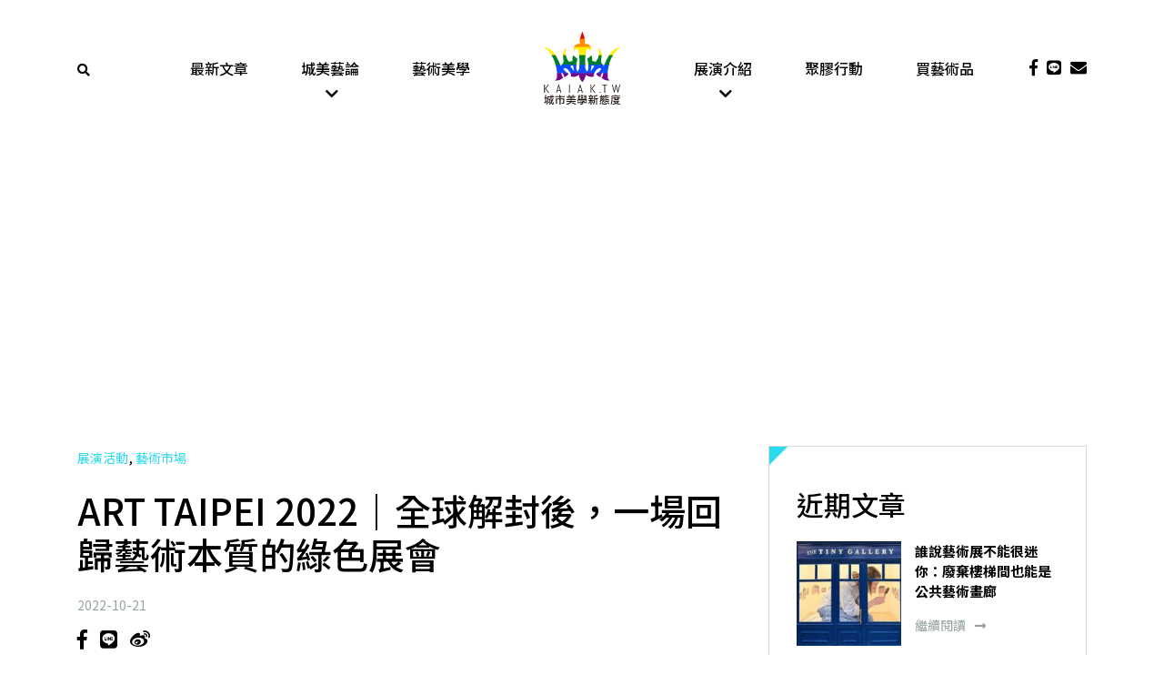

--- FILE ---
content_type: text/html; charset=UTF-8
request_url: https://www.kaiak.tw/art-taipei-2022/
body_size: 23191
content:
<!DOCTYPE html>
<html lang="zh-TW" class="no-js">

<head>
    <meta charset="UTF-8">
<script type="text/javascript">
/* <![CDATA[ */
var gform;gform||(document.addEventListener("gform_main_scripts_loaded",function(){gform.scriptsLoaded=!0}),document.addEventListener("gform/theme/scripts_loaded",function(){gform.themeScriptsLoaded=!0}),window.addEventListener("DOMContentLoaded",function(){gform.domLoaded=!0}),gform={domLoaded:!1,scriptsLoaded:!1,themeScriptsLoaded:!1,isFormEditor:()=>"function"==typeof InitializeEditor,callIfLoaded:function(o){return!(!gform.domLoaded||!gform.scriptsLoaded||!gform.themeScriptsLoaded&&!gform.isFormEditor()||(gform.isFormEditor()&&console.warn("The use of gform.initializeOnLoaded() is deprecated in the form editor context and will be removed in Gravity Forms 3.1."),o(),0))},initializeOnLoaded:function(o){gform.callIfLoaded(o)||(document.addEventListener("gform_main_scripts_loaded",()=>{gform.scriptsLoaded=!0,gform.callIfLoaded(o)}),document.addEventListener("gform/theme/scripts_loaded",()=>{gform.themeScriptsLoaded=!0,gform.callIfLoaded(o)}),window.addEventListener("DOMContentLoaded",()=>{gform.domLoaded=!0,gform.callIfLoaded(o)}))},hooks:{action:{},filter:{}},addAction:function(o,r,e,t){gform.addHook("action",o,r,e,t)},addFilter:function(o,r,e,t){gform.addHook("filter",o,r,e,t)},doAction:function(o){gform.doHook("action",o,arguments)},applyFilters:function(o){return gform.doHook("filter",o,arguments)},removeAction:function(o,r){gform.removeHook("action",o,r)},removeFilter:function(o,r,e){gform.removeHook("filter",o,r,e)},addHook:function(o,r,e,t,n){null==gform.hooks[o][r]&&(gform.hooks[o][r]=[]);var d=gform.hooks[o][r];null==n&&(n=r+"_"+d.length),gform.hooks[o][r].push({tag:n,callable:e,priority:t=null==t?10:t})},doHook:function(r,o,e){var t;if(e=Array.prototype.slice.call(e,1),null!=gform.hooks[r][o]&&((o=gform.hooks[r][o]).sort(function(o,r){return o.priority-r.priority}),o.forEach(function(o){"function"!=typeof(t=o.callable)&&(t=window[t]),"action"==r?t.apply(null,e):e[0]=t.apply(null,e)})),"filter"==r)return e[0]},removeHook:function(o,r,t,n){var e;null!=gform.hooks[o][r]&&(e=(e=gform.hooks[o][r]).filter(function(o,r,e){return!!(null!=n&&n!=o.tag||null!=t&&t!=o.priority)}),gform.hooks[o][r]=e)}});
/* ]]> */
</script>

    <meta name="viewport" content="width=device-width, initial-scale=1">
    <link rel="profile" href="http://gmpg.org/xfn/11">
        <meta name='robots' content='index, follow, max-image-preview:large, max-snippet:-1, max-video-preview:-1' />
	<style>img:is([sizes="auto" i], [sizes^="auto," i]) { contain-intrinsic-size: 3000px 1500px }</style>
	
	<!-- This site is optimized with the Yoast SEO plugin v26.5 - https://yoast.com/wordpress/plugins/seo/ -->
	<title>ART TAIPEI 2022｜全球解封後，一場回歸藝術本質的綠色展會</title>
	<meta name="description" content="ART TAIPEI 台北國際藝術博覽會 （ 台北藝博 ）是亞太地區少數連續 29 年舉辦的藝術博覽會。既呈現亞太區域收藏家結構的動態趨勢，也推助台灣藝術文化主體，向國外發聲。 在這個全球解除疫情封鎖的時間點，作為台灣史上展覽面積最大的藝博會，於台北世貿一館開展。" />
	<link rel="canonical" href="https://www.kaiak.tw/art-taipei-2022/" />
	<meta property="og:locale" content="zh_TW" />
	<meta property="og:type" content="article" />
	<meta property="og:title" content="ART TAIPEI 2022｜全球解封後，一場回歸藝術本質的綠色展會" />
	<meta property="og:description" content="ART TAIPEI 台北國際藝術博覽會 （ 台北藝博 ）是亞太地區少數連續 29 年舉辦的藝術博覽會。既呈現亞太區域收藏家結構的動態趨勢，也推助台灣藝術文化主體，向國外發聲。 在這個全球解除疫情封鎖的時間點，作為台灣史上展覽面積最大的藝博會，於台北世貿一館開展。" />
	<meta property="og:url" content="https://www.kaiak.tw/art-taipei-2022/" />
	<meta property="og:site_name" content="城市美學新態度kaiak.tw" />
	<meta property="article:published_time" content="2022-10-21T11:07:45+00:00" />
	<meta property="article:modified_time" content="2022-10-25T06:12:26+00:00" />
	<meta property="og:image" content="https://www.kaiak.tw/wp-content/uploads/2022/10/311731153_537528951715943_3444181625367777911_n.jpg" />
	<meta property="og:image:width" content="1465" />
	<meta property="og:image:height" content="1465" />
	<meta property="og:image:type" content="image/jpeg" />
	<meta name="author" content="Melody TU" />
	<meta name="twitter:card" content="summary_large_image" />
	<meta name="twitter:label1" content="作者:" />
	<meta name="twitter:data1" content="Melody TU" />
	<meta name="twitter:label2" content="預估閱讀時間" />
	<meta name="twitter:data2" content="4 分鐘" />
	<script type="application/ld+json" class="yoast-schema-graph">{"@context":"https://schema.org","@graph":[{"@type":"Article","@id":"https://www.kaiak.tw/art-taipei-2022/#article","isPartOf":{"@id":"https://www.kaiak.tw/art-taipei-2022/"},"author":{"name":"Melody TU","@id":"https://www.kaiak.tw/#/schema/person/fe7a1077f22b91e9c0ccf73d20dfb25d"},"headline":"ART TAIPEI 2022｜全球解封後，一場回歸藝術本質的綠色展會","datePublished":"2022-10-21T11:07:45+00:00","dateModified":"2022-10-25T06:12:26+00:00","mainEntityOfPage":{"@id":"https://www.kaiak.tw/art-taipei-2022/"},"wordCount":173,"publisher":{"@id":"https://www.kaiak.tw/#organization"},"image":{"@id":"https://www.kaiak.tw/art-taipei-2022/#primaryimage"},"thumbnailUrl":"https://assets.kaiak.tw/live/assets/2022/10/311731153_537528951715943_3444181625367777911_n.jpg","keywords":["ART TAIPEI","台北國際藝術博覽會","台北藝博","展覽","藝博會","藝術"],"articleSection":["展演活動","藝術市場"],"inLanguage":"zh-TW"},{"@type":"WebPage","@id":"https://www.kaiak.tw/art-taipei-2022/","url":"https://www.kaiak.tw/art-taipei-2022/","name":"ART TAIPEI 2022｜全球解封後，一場回歸藝術本質的綠色展會","isPartOf":{"@id":"https://www.kaiak.tw/#website"},"primaryImageOfPage":{"@id":"https://www.kaiak.tw/art-taipei-2022/#primaryimage"},"image":{"@id":"https://www.kaiak.tw/art-taipei-2022/#primaryimage"},"thumbnailUrl":"https://assets.kaiak.tw/live/assets/2022/10/311731153_537528951715943_3444181625367777911_n.jpg","datePublished":"2022-10-21T11:07:45+00:00","dateModified":"2022-10-25T06:12:26+00:00","description":"ART TAIPEI 台北國際藝術博覽會 （ 台北藝博 ）是亞太地區少數連續 29 年舉辦的藝術博覽會。既呈現亞太區域收藏家結構的動態趨勢，也推助台灣藝術文化主體，向國外發聲。 在這個全球解除疫情封鎖的時間點，作為台灣史上展覽面積最大的藝博會，於台北世貿一館開展。","breadcrumb":{"@id":"https://www.kaiak.tw/art-taipei-2022/#breadcrumb"},"inLanguage":"zh-TW","potentialAction":[{"@type":"ReadAction","target":["https://www.kaiak.tw/art-taipei-2022/"]}]},{"@type":"ImageObject","inLanguage":"zh-TW","@id":"https://www.kaiak.tw/art-taipei-2022/#primaryimage","url":"https://assets.kaiak.tw/live/assets/2022/10/311731153_537528951715943_3444181625367777911_n.jpg","contentUrl":"https://assets.kaiak.tw/live/assets/2022/10/311731153_537528951715943_3444181625367777911_n.jpg","width":1465,"height":1465},{"@type":"BreadcrumbList","@id":"https://www.kaiak.tw/art-taipei-2022/#breadcrumb","itemListElement":[{"@type":"ListItem","position":1,"name":"Home","item":"https://www.kaiak.tw/"},{"@type":"ListItem","position":2,"name":"最新文章","item":"https://www.kaiak.tw/blog/"},{"@type":"ListItem","position":3,"name":"ART TAIPEI 2022｜全球解封後，一場回歸藝術本質的綠色展會"}]},{"@type":"WebSite","@id":"https://www.kaiak.tw/#website","url":"https://www.kaiak.tw/","name":"城市美學新態度kaiak.tw","description":"一城一人一事一物","publisher":{"@id":"https://www.kaiak.tw/#organization"},"potentialAction":[{"@type":"SearchAction","target":{"@type":"EntryPoint","urlTemplate":"https://www.kaiak.tw/?s={search_term_string}"},"query-input":{"@type":"PropertyValueSpecification","valueRequired":true,"valueName":"search_term_string"}}],"inLanguage":"zh-TW"},{"@type":"Organization","@id":"https://www.kaiak.tw/#organization","name":"KAIAK.TW","url":"https://www.kaiak.tw/","logo":{"@type":"ImageObject","inLanguage":"zh-TW","@id":"https://www.kaiak.tw/#/schema/logo/image/","url":"https://www.kaiak.tw/wp-content/uploads/2019/05/20170419-城市美學LOGO-臉書大頭照-02.png","contentUrl":"https://www.kaiak.tw/wp-content/uploads/2019/05/20170419-城市美學LOGO-臉書大頭照-02.png","width":505,"height":505,"caption":"KAIAK.TW"},"image":{"@id":"https://www.kaiak.tw/#/schema/logo/image/"}},{"@type":"Person","@id":"https://www.kaiak.tw/#/schema/person/fe7a1077f22b91e9c0ccf73d20dfb25d","name":"Melody TU","image":{"@type":"ImageObject","inLanguage":"zh-TW","@id":"https://www.kaiak.tw/#/schema/person/image/","url":"https://secure.gravatar.com/avatar/5b9c96e05eb97fe81de759834ebc229f5b156f6dc26ebb9744d426175fe1bed0?s=96&d=mm&r=g","contentUrl":"https://secure.gravatar.com/avatar/5b9c96e05eb97fe81de759834ebc229f5b156f6dc26ebb9744d426175fe1bed0?s=96&d=mm&r=g","caption":"Melody TU"},"description":"美樂地圖。 日夢者，寫字的人。 fundesign.cmt@gmail.com","url":"https://www.kaiak.tw/author/cmt/"}]}</script>
	<!-- / Yoast SEO plugin. -->


<link rel='dns-prefetch' href='//cdnjs.cloudflare.com' />
<link rel='dns-prefetch' href='//stackpath.bootstrapcdn.com' />
<link rel='dns-prefetch' href='//cdn.rawgit.com' />
<link rel='dns-prefetch' href='//use.fontawesome.com' />
<link rel='dns-prefetch' href='//cdn.kaiak.tw' />
<link href='https://cdn.kaiak.tw' rel='preconnect' />
<script type="text/javascript">
/* <![CDATA[ */
window._wpemojiSettings = {"baseUrl":"https:\/\/s.w.org\/images\/core\/emoji\/16.0.1\/72x72\/","ext":".png","svgUrl":"https:\/\/s.w.org\/images\/core\/emoji\/16.0.1\/svg\/","svgExt":".svg","source":{"concatemoji":"https:\/\/www.kaiak.tw\/wp-includes\/js\/wp-emoji-release.min.js?ver=531f17ec7bbd56e110e06881353bdbc7"}};
/*! This file is auto-generated */
!function(s,n){var o,i,e;function c(e){try{var t={supportTests:e,timestamp:(new Date).valueOf()};sessionStorage.setItem(o,JSON.stringify(t))}catch(e){}}function p(e,t,n){e.clearRect(0,0,e.canvas.width,e.canvas.height),e.fillText(t,0,0);var t=new Uint32Array(e.getImageData(0,0,e.canvas.width,e.canvas.height).data),a=(e.clearRect(0,0,e.canvas.width,e.canvas.height),e.fillText(n,0,0),new Uint32Array(e.getImageData(0,0,e.canvas.width,e.canvas.height).data));return t.every(function(e,t){return e===a[t]})}function u(e,t){e.clearRect(0,0,e.canvas.width,e.canvas.height),e.fillText(t,0,0);for(var n=e.getImageData(16,16,1,1),a=0;a<n.data.length;a++)if(0!==n.data[a])return!1;return!0}function f(e,t,n,a){switch(t){case"flag":return n(e,"\ud83c\udff3\ufe0f\u200d\u26a7\ufe0f","\ud83c\udff3\ufe0f\u200b\u26a7\ufe0f")?!1:!n(e,"\ud83c\udde8\ud83c\uddf6","\ud83c\udde8\u200b\ud83c\uddf6")&&!n(e,"\ud83c\udff4\udb40\udc67\udb40\udc62\udb40\udc65\udb40\udc6e\udb40\udc67\udb40\udc7f","\ud83c\udff4\u200b\udb40\udc67\u200b\udb40\udc62\u200b\udb40\udc65\u200b\udb40\udc6e\u200b\udb40\udc67\u200b\udb40\udc7f");case"emoji":return!a(e,"\ud83e\udedf")}return!1}function g(e,t,n,a){var r="undefined"!=typeof WorkerGlobalScope&&self instanceof WorkerGlobalScope?new OffscreenCanvas(300,150):s.createElement("canvas"),o=r.getContext("2d",{willReadFrequently:!0}),i=(o.textBaseline="top",o.font="600 32px Arial",{});return e.forEach(function(e){i[e]=t(o,e,n,a)}),i}function t(e){var t=s.createElement("script");t.src=e,t.defer=!0,s.head.appendChild(t)}"undefined"!=typeof Promise&&(o="wpEmojiSettingsSupports",i=["flag","emoji"],n.supports={everything:!0,everythingExceptFlag:!0},e=new Promise(function(e){s.addEventListener("DOMContentLoaded",e,{once:!0})}),new Promise(function(t){var n=function(){try{var e=JSON.parse(sessionStorage.getItem(o));if("object"==typeof e&&"number"==typeof e.timestamp&&(new Date).valueOf()<e.timestamp+604800&&"object"==typeof e.supportTests)return e.supportTests}catch(e){}return null}();if(!n){if("undefined"!=typeof Worker&&"undefined"!=typeof OffscreenCanvas&&"undefined"!=typeof URL&&URL.createObjectURL&&"undefined"!=typeof Blob)try{var e="postMessage("+g.toString()+"("+[JSON.stringify(i),f.toString(),p.toString(),u.toString()].join(",")+"));",a=new Blob([e],{type:"text/javascript"}),r=new Worker(URL.createObjectURL(a),{name:"wpTestEmojiSupports"});return void(r.onmessage=function(e){c(n=e.data),r.terminate(),t(n)})}catch(e){}c(n=g(i,f,p,u))}t(n)}).then(function(e){for(var t in e)n.supports[t]=e[t],n.supports.everything=n.supports.everything&&n.supports[t],"flag"!==t&&(n.supports.everythingExceptFlag=n.supports.everythingExceptFlag&&n.supports[t]);n.supports.everythingExceptFlag=n.supports.everythingExceptFlag&&!n.supports.flag,n.DOMReady=!1,n.readyCallback=function(){n.DOMReady=!0}}).then(function(){return e}).then(function(){var e;n.supports.everything||(n.readyCallback(),(e=n.source||{}).concatemoji?t(e.concatemoji):e.wpemoji&&e.twemoji&&(t(e.twemoji),t(e.wpemoji)))}))}((window,document),window._wpemojiSettings);
/* ]]> */
</script>
<style id='wp-emoji-styles-inline-css' type='text/css'>

	img.wp-smiley, img.emoji {
		display: inline !important;
		border: none !important;
		box-shadow: none !important;
		height: 1em !important;
		width: 1em !important;
		margin: 0 0.07em !important;
		vertical-align: -0.1em !important;
		background: none !important;
		padding: 0 !important;
	}
</style>
<link rel='stylesheet' id='wp-block-library-css' href='https://cdn.kaiak.tw/wp-includes/css/dist/block-library/style.min.css?ver=531f17ec7bbd56e110e06881353bdbc7' type='text/css' media='all' />
<style id='classic-theme-styles-inline-css' type='text/css'>
/*! This file is auto-generated */
.wp-block-button__link{color:#fff;background-color:#32373c;border-radius:9999px;box-shadow:none;text-decoration:none;padding:calc(.667em + 2px) calc(1.333em + 2px);font-size:1.125em}.wp-block-file__button{background:#32373c;color:#fff;text-decoration:none}
</style>
<style id='global-styles-inline-css' type='text/css'>
:root{--wp--preset--aspect-ratio--square: 1;--wp--preset--aspect-ratio--4-3: 4/3;--wp--preset--aspect-ratio--3-4: 3/4;--wp--preset--aspect-ratio--3-2: 3/2;--wp--preset--aspect-ratio--2-3: 2/3;--wp--preset--aspect-ratio--16-9: 16/9;--wp--preset--aspect-ratio--9-16: 9/16;--wp--preset--color--black: #000000;--wp--preset--color--cyan-bluish-gray: #abb8c3;--wp--preset--color--white: #ffffff;--wp--preset--color--pale-pink: #f78da7;--wp--preset--color--vivid-red: #cf2e2e;--wp--preset--color--luminous-vivid-orange: #ff6900;--wp--preset--color--luminous-vivid-amber: #fcb900;--wp--preset--color--light-green-cyan: #7bdcb5;--wp--preset--color--vivid-green-cyan: #00d084;--wp--preset--color--pale-cyan-blue: #8ed1fc;--wp--preset--color--vivid-cyan-blue: #0693e3;--wp--preset--color--vivid-purple: #9b51e0;--wp--preset--gradient--vivid-cyan-blue-to-vivid-purple: linear-gradient(135deg,rgba(6,147,227,1) 0%,rgb(155,81,224) 100%);--wp--preset--gradient--light-green-cyan-to-vivid-green-cyan: linear-gradient(135deg,rgb(122,220,180) 0%,rgb(0,208,130) 100%);--wp--preset--gradient--luminous-vivid-amber-to-luminous-vivid-orange: linear-gradient(135deg,rgba(252,185,0,1) 0%,rgba(255,105,0,1) 100%);--wp--preset--gradient--luminous-vivid-orange-to-vivid-red: linear-gradient(135deg,rgba(255,105,0,1) 0%,rgb(207,46,46) 100%);--wp--preset--gradient--very-light-gray-to-cyan-bluish-gray: linear-gradient(135deg,rgb(238,238,238) 0%,rgb(169,184,195) 100%);--wp--preset--gradient--cool-to-warm-spectrum: linear-gradient(135deg,rgb(74,234,220) 0%,rgb(151,120,209) 20%,rgb(207,42,186) 40%,rgb(238,44,130) 60%,rgb(251,105,98) 80%,rgb(254,248,76) 100%);--wp--preset--gradient--blush-light-purple: linear-gradient(135deg,rgb(255,206,236) 0%,rgb(152,150,240) 100%);--wp--preset--gradient--blush-bordeaux: linear-gradient(135deg,rgb(254,205,165) 0%,rgb(254,45,45) 50%,rgb(107,0,62) 100%);--wp--preset--gradient--luminous-dusk: linear-gradient(135deg,rgb(255,203,112) 0%,rgb(199,81,192) 50%,rgb(65,88,208) 100%);--wp--preset--gradient--pale-ocean: linear-gradient(135deg,rgb(255,245,203) 0%,rgb(182,227,212) 50%,rgb(51,167,181) 100%);--wp--preset--gradient--electric-grass: linear-gradient(135deg,rgb(202,248,128) 0%,rgb(113,206,126) 100%);--wp--preset--gradient--midnight: linear-gradient(135deg,rgb(2,3,129) 0%,rgb(40,116,252) 100%);--wp--preset--font-size--small: 13px;--wp--preset--font-size--medium: 20px;--wp--preset--font-size--large: 36px;--wp--preset--font-size--x-large: 42px;--wp--preset--spacing--20: 0.44rem;--wp--preset--spacing--30: 0.67rem;--wp--preset--spacing--40: 1rem;--wp--preset--spacing--50: 1.5rem;--wp--preset--spacing--60: 2.25rem;--wp--preset--spacing--70: 3.38rem;--wp--preset--spacing--80: 5.06rem;--wp--preset--shadow--natural: 6px 6px 9px rgba(0, 0, 0, 0.2);--wp--preset--shadow--deep: 12px 12px 50px rgba(0, 0, 0, 0.4);--wp--preset--shadow--sharp: 6px 6px 0px rgba(0, 0, 0, 0.2);--wp--preset--shadow--outlined: 6px 6px 0px -3px rgba(255, 255, 255, 1), 6px 6px rgba(0, 0, 0, 1);--wp--preset--shadow--crisp: 6px 6px 0px rgba(0, 0, 0, 1);}:where(.is-layout-flex){gap: 0.5em;}:where(.is-layout-grid){gap: 0.5em;}body .is-layout-flex{display: flex;}.is-layout-flex{flex-wrap: wrap;align-items: center;}.is-layout-flex > :is(*, div){margin: 0;}body .is-layout-grid{display: grid;}.is-layout-grid > :is(*, div){margin: 0;}:where(.wp-block-columns.is-layout-flex){gap: 2em;}:where(.wp-block-columns.is-layout-grid){gap: 2em;}:where(.wp-block-post-template.is-layout-flex){gap: 1.25em;}:where(.wp-block-post-template.is-layout-grid){gap: 1.25em;}.has-black-color{color: var(--wp--preset--color--black) !important;}.has-cyan-bluish-gray-color{color: var(--wp--preset--color--cyan-bluish-gray) !important;}.has-white-color{color: var(--wp--preset--color--white) !important;}.has-pale-pink-color{color: var(--wp--preset--color--pale-pink) !important;}.has-vivid-red-color{color: var(--wp--preset--color--vivid-red) !important;}.has-luminous-vivid-orange-color{color: var(--wp--preset--color--luminous-vivid-orange) !important;}.has-luminous-vivid-amber-color{color: var(--wp--preset--color--luminous-vivid-amber) !important;}.has-light-green-cyan-color{color: var(--wp--preset--color--light-green-cyan) !important;}.has-vivid-green-cyan-color{color: var(--wp--preset--color--vivid-green-cyan) !important;}.has-pale-cyan-blue-color{color: var(--wp--preset--color--pale-cyan-blue) !important;}.has-vivid-cyan-blue-color{color: var(--wp--preset--color--vivid-cyan-blue) !important;}.has-vivid-purple-color{color: var(--wp--preset--color--vivid-purple) !important;}.has-black-background-color{background-color: var(--wp--preset--color--black) !important;}.has-cyan-bluish-gray-background-color{background-color: var(--wp--preset--color--cyan-bluish-gray) !important;}.has-white-background-color{background-color: var(--wp--preset--color--white) !important;}.has-pale-pink-background-color{background-color: var(--wp--preset--color--pale-pink) !important;}.has-vivid-red-background-color{background-color: var(--wp--preset--color--vivid-red) !important;}.has-luminous-vivid-orange-background-color{background-color: var(--wp--preset--color--luminous-vivid-orange) !important;}.has-luminous-vivid-amber-background-color{background-color: var(--wp--preset--color--luminous-vivid-amber) !important;}.has-light-green-cyan-background-color{background-color: var(--wp--preset--color--light-green-cyan) !important;}.has-vivid-green-cyan-background-color{background-color: var(--wp--preset--color--vivid-green-cyan) !important;}.has-pale-cyan-blue-background-color{background-color: var(--wp--preset--color--pale-cyan-blue) !important;}.has-vivid-cyan-blue-background-color{background-color: var(--wp--preset--color--vivid-cyan-blue) !important;}.has-vivid-purple-background-color{background-color: var(--wp--preset--color--vivid-purple) !important;}.has-black-border-color{border-color: var(--wp--preset--color--black) !important;}.has-cyan-bluish-gray-border-color{border-color: var(--wp--preset--color--cyan-bluish-gray) !important;}.has-white-border-color{border-color: var(--wp--preset--color--white) !important;}.has-pale-pink-border-color{border-color: var(--wp--preset--color--pale-pink) !important;}.has-vivid-red-border-color{border-color: var(--wp--preset--color--vivid-red) !important;}.has-luminous-vivid-orange-border-color{border-color: var(--wp--preset--color--luminous-vivid-orange) !important;}.has-luminous-vivid-amber-border-color{border-color: var(--wp--preset--color--luminous-vivid-amber) !important;}.has-light-green-cyan-border-color{border-color: var(--wp--preset--color--light-green-cyan) !important;}.has-vivid-green-cyan-border-color{border-color: var(--wp--preset--color--vivid-green-cyan) !important;}.has-pale-cyan-blue-border-color{border-color: var(--wp--preset--color--pale-cyan-blue) !important;}.has-vivid-cyan-blue-border-color{border-color: var(--wp--preset--color--vivid-cyan-blue) !important;}.has-vivid-purple-border-color{border-color: var(--wp--preset--color--vivid-purple) !important;}.has-vivid-cyan-blue-to-vivid-purple-gradient-background{background: var(--wp--preset--gradient--vivid-cyan-blue-to-vivid-purple) !important;}.has-light-green-cyan-to-vivid-green-cyan-gradient-background{background: var(--wp--preset--gradient--light-green-cyan-to-vivid-green-cyan) !important;}.has-luminous-vivid-amber-to-luminous-vivid-orange-gradient-background{background: var(--wp--preset--gradient--luminous-vivid-amber-to-luminous-vivid-orange) !important;}.has-luminous-vivid-orange-to-vivid-red-gradient-background{background: var(--wp--preset--gradient--luminous-vivid-orange-to-vivid-red) !important;}.has-very-light-gray-to-cyan-bluish-gray-gradient-background{background: var(--wp--preset--gradient--very-light-gray-to-cyan-bluish-gray) !important;}.has-cool-to-warm-spectrum-gradient-background{background: var(--wp--preset--gradient--cool-to-warm-spectrum) !important;}.has-blush-light-purple-gradient-background{background: var(--wp--preset--gradient--blush-light-purple) !important;}.has-blush-bordeaux-gradient-background{background: var(--wp--preset--gradient--blush-bordeaux) !important;}.has-luminous-dusk-gradient-background{background: var(--wp--preset--gradient--luminous-dusk) !important;}.has-pale-ocean-gradient-background{background: var(--wp--preset--gradient--pale-ocean) !important;}.has-electric-grass-gradient-background{background: var(--wp--preset--gradient--electric-grass) !important;}.has-midnight-gradient-background{background: var(--wp--preset--gradient--midnight) !important;}.has-small-font-size{font-size: var(--wp--preset--font-size--small) !important;}.has-medium-font-size{font-size: var(--wp--preset--font-size--medium) !important;}.has-large-font-size{font-size: var(--wp--preset--font-size--large) !important;}.has-x-large-font-size{font-size: var(--wp--preset--font-size--x-large) !important;}
:where(.wp-block-post-template.is-layout-flex){gap: 1.25em;}:where(.wp-block-post-template.is-layout-grid){gap: 1.25em;}
:where(.wp-block-columns.is-layout-flex){gap: 2em;}:where(.wp-block-columns.is-layout-grid){gap: 2em;}
:root :where(.wp-block-pullquote){font-size: 1.5em;line-height: 1.6;}
</style>
<link rel='stylesheet' id='slick-css' href='https://cdnjs.cloudflare.com/ajax/libs/slick-carousel/1.9.0/slick.min.css?ver=1.9.0' type='text/css' media='screen' />
<link rel='stylesheet' id='slick-theme-css' href='https://cdnjs.cloudflare.com/ajax/libs/slick-carousel/1.9.0/slick-theme.min.css?ver=1.9.0' type='text/css' media='screen' />
<link rel='stylesheet' id='bootstrap-css' href='https://stackpath.bootstrapcdn.com/bootstrap/4.1.3/css/bootstrap.min.css?ver=4.1.3' type='text/css' media='all' />
<link rel='stylesheet' id='font-awesome-css' href='https://use.fontawesome.com/releases/v5.2.0/css/all.css?ver=5.2.0' type='text/css' media='all' />
<link rel='stylesheet' id='fancybox-css' href='https://cdnjs.cloudflare.com/ajax/libs/fancybox/3.3.5/jquery.fancybox.min.css?ver=3.3.5' type='text/css' media='all' />
<link rel='stylesheet' id='aos-css' href='https://cdn.rawgit.com/michalsnik/aos/2.1.1/dist/aos.css?ver=2.1.1' type='text/css' media='all' />
<link rel='stylesheet' id='theme-style-css' href='https://cdn.kaiak.tw/wp-content/themes/innovext/dist/css/main.min.css?ver=1764924662' type='text/css' media='all' />
<script type="text/javascript" src="https://cdn.kaiak.tw/wp-includes/js/jquery/jquery.min.js?ver=3.7.1" id="jquery-core-js"></script>
<script type="text/javascript" src="https://cdn.kaiak.tw/wp-includes/js/jquery/jquery-migrate.min.js?ver=3.4.1" id="jquery-migrate-js"></script>
<link rel="https://api.w.org/" href="https://www.kaiak.tw/wp-json/" /><link rel="alternate" title="JSON" type="application/json" href="https://www.kaiak.tw/wp-json/wp/v2/posts/144205" /><link rel="EditURI" type="application/rsd+xml" title="RSD" href="https://www.kaiak.tw/xmlrpc.php?rsd" />

<link rel='shortlink' href='https://www.kaiak.tw/?p=144205' />
<link rel="alternate" title="oEmbed (JSON)" type="application/json+oembed" href="https://www.kaiak.tw/wp-json/oembed/1.0/embed?url=https%3A%2F%2Fwww.kaiak.tw%2Fart-taipei-2022%2F" />
<link rel="alternate" title="oEmbed (XML)" type="text/xml+oembed" href="https://www.kaiak.tw/wp-json/oembed/1.0/embed?url=https%3A%2F%2Fwww.kaiak.tw%2Fart-taipei-2022%2F&#038;format=xml" />
 <!-- Facebook Pixel Code -->
    <script>
        ! function(f, b, e, v, n, t, s) {
            if (f.fbq)
                return;
            n = f.fbq = function() {
                n.callMethod ?
                    n.callMethod.apply(n, arguments) : n.queue.push(arguments)
            };
            if (!f._fbq)
                f._fbq = n;
            n.push = n;
            n.loaded = !0;
            n.version = '2.0';
            n.queue = [];
            t = b.createElement(e);
            t.async = !0;
            t.src = v;
            s = b.getElementsByTagName(e)[0];
            s.parentNode.insertBefore(t, s)
        }(window, document, 'script',
            'https://connect.facebook.net/en_US/fbevents.js');
        fbq('init', '2576598395701598');
        fbq('track', 'PageView');
    </script>
    <noscript><img height="1" width="1" style="display:none" src="https://www.facebook.com/tr?id=2576598395701598&ev=PageView&noscript=1" /></noscript>
    <!-- End Facebook Pixel Code -->
    <!--Google Ads-->
    <script data-ad-client="ca-pub-9800061099059316" async src="https://pagead2.googlesyndication.com/pagead/js/adsbygoogle.js"></script>
<!-- Global site tag (gtag.js) - Google Analytics -->
<script async src="https://www.googletagmanager.com/gtag/js?id=G-RPFTWXXTPW"></script>
<script>
  window.dataLayer = window.dataLayer || [];
  function gtag(){dataLayer.push(arguments);}
  gtag('js', new Date());

  gtag('config', 'G-RPFTWXXTPW');
</script>
<link rel="icon" href="https://assets.kaiak.tw/live/assets/2019/04/cropped-LOGO-02-32x32.jpg" sizes="32x32" />
<link rel="icon" href="https://assets.kaiak.tw/live/assets/2019/04/cropped-LOGO-02-192x192.jpg" sizes="192x192" />
<link rel="apple-touch-icon" href="https://assets.kaiak.tw/live/assets/2019/04/cropped-LOGO-02-180x180.jpg" />
<meta name="msapplication-TileImage" content="https://assets.kaiak.tw/live/assets/2019/04/cropped-LOGO-02-270x270.jpg" />
<noscript><style id="rocket-lazyload-nojs-css">.rll-youtube-player, [data-lazy-src]{display:none !important;}</style></noscript><meta name="generator" content="WP Rocket 3.20.2" data-wpr-features="wpr_lazyload_images wpr_lazyload_iframes wpr_cdn wpr_desktop" /></head>

<body class="wp-singular post-template-default single single-post postid-144205 single-format-standard wp-theme-innovext">
    <!--     Navigation  -->
    <!--Header Content-->
    <a href="#" class="backtotop" title="Go to top"><i class="fas fa-chevron-up"></i></a>
    <div class="main-menu sticky-top">
        <div class="header">
            <div class="container">
                <div class="row">
                    <div class="col-2 col-lg-1 d-flex align-items-center">
                        <div class="search">
                            <a href="javascript:;" data-fancybox="hello" data-src="#popup-search-form"><i class="fas fa-search"></i></a>
                        </div>
                    </div>
                    <div class="col-8 col-lg-10">
                        <div class="row">
                            <div class="col-12 col-lg-2 d-flex justify-content-center">
                                <a href="https://www.kaiak.tw" class="logo">
                                    <img src="data:image/svg+xml,%3Csvg%20xmlns='http://www.w3.org/2000/svg'%20viewBox='0%200%200%200'%3E%3C/svg%3E" alt="" data-lazy-src="https://www.kaiak.tw/wp-content/themes/innovext/images/logo.svg"><noscript><img src="https://www.kaiak.tw/wp-content/themes/innovext/images/logo.svg" alt=""></noscript>
                                </a>
                            </div>
                            <div class="d-none d-lg-block col-lg-5 order-lg-first">
                                <div class="menu-main-manu-left-container"><ul id="menu-main-manu-left" class="menu-main-menu d-flex justify-content-around"><li id="menu-item-117167" class="menu-item menu-item-type-post_type menu-item-object-page current_page_parent menu-item-117167"><a href="https://www.kaiak.tw/blog/">最新文章</a></li>
<li id="menu-item-116717" class="menu-item menu-item-type-taxonomy menu-item-object-category current-post-ancestor menu-item-has-children menu-item-116717"><a href="https://www.kaiak.tw/category/column/">城美藝論</a>
<ul class="sub-menu">
	<li id="menu-item-123099" class="menu-item menu-item-type-taxonomy menu-item-object-category current-post-ancestor current-menu-parent current-post-parent menu-item-123099"><a href="https://www.kaiak.tw/category/column/art-market/">藝術市場</a></li>
	<li id="menu-item-135213" class="menu-item menu-item-type-taxonomy menu-item-object-category menu-item-135213"><a href="https://www.kaiak.tw/category/column/feature/">人物專訪</a></li>
	<li id="menu-item-149557" class="menu-item menu-item-type-taxonomy menu-item-object-post_tag menu-item-149557"><a href="https://www.kaiak.tw/tag/%e8%b6%85%e7%95%b6%e4%bb%a3%e8%97%9d%e8%a1%93%e5%ae%b6/">超當代藝術家</a></li>
	<li id="menu-item-117006" class="menu-item menu-item-type-taxonomy menu-item-object-category menu-item-117006"><a href="https://www.kaiak.tw/category/column/occultism/">神祕學觀藝術</a></li>
	<li id="menu-item-151190" class="menu-item menu-item-type-taxonomy menu-item-object-post_tag menu-item-151190"><a href="https://www.kaiak.tw/tag/%e6%a1%83%e5%9c%92%e5%9c%b0%e6%99%af%e8%97%9d%e8%a1%93%e7%af%80/">桃園地景藝術節</a></li>
</ul>
<span class='submenu-toggle'></span></li>
<li id="menu-item-149561" class="menu-item menu-item-type-taxonomy menu-item-object-category menu-item-149561"><a href="https://www.kaiak.tw/category/art-design/">藝術美學</a></li>
</ul></div>                            </div>
                            <div class="d-none d-lg-block col-lg-5">
                                <div class="menu-main-manu-right-container"><ul id="menu-main-manu-right" class="menu-main-menu d-flex justify-content-around"><li id="menu-item-95427" class="menu-item menu-item-type-taxonomy menu-item-object-category current-post-ancestor current-menu-parent current-post-parent menu-item-has-children menu-item-95427"><a href="https://www.kaiak.tw/category/default/">展演介紹</a>
<ul class="sub-menu">
	<li id="menu-item-149570" class="menu-item menu-item-type-taxonomy menu-item-object-post_tag menu-item-149570"><a href="https://www.kaiak.tw/tag/%e5%b1%95%e8%a6%bd/">展覽</a></li>
	<li id="menu-item-149577" class="menu-item menu-item-type-taxonomy menu-item-object-post_tag menu-item-149577"><a href="https://www.kaiak.tw/tag/%e8%97%9d%e5%8d%9a%e6%9c%83/">藝博會</a></li>
	<li id="menu-item-149584" class="menu-item menu-item-type-taxonomy menu-item-object-post_tag menu-item-149584"><a href="https://www.kaiak.tw/tag/%e5%9f%8e%e5%b8%82%e8%97%9d%e8%a1%93%e4%ba%8b%e4%bb%b6/">城市藝術事件</a></li>
	<li id="menu-item-157202" class="menu-item menu-item-type-taxonomy menu-item-object-post_tag menu-item-157202"><a href="https://www.kaiak.tw/tag/%e5%a4%a7%e5%b7%a8%e8%9b%8b%e5%85%ac%e5%85%b1%e8%97%9d%e8%a1%93/">大巨蛋公共藝術</a></li>
	<li id="menu-item-150884" class="menu-item menu-item-type-taxonomy menu-item-object-post_tag menu-item-150884"><a href="https://www.kaiak.tw/tag/2023%e6%a1%83%e5%9c%92%e5%9c%b0%e6%99%af%e8%97%9d%e8%a1%93%e7%af%80/">2023桃園地景藝術節</a></li>
</ul>
<span class='submenu-toggle'></span></li>
<li id="menu-item-149559" class="menu-item menu-item-type-taxonomy menu-item-object-category menu-item-149559"><a href="https://www.kaiak.tw/category/tapeart/">聚膠行動</a></li>
<li id="menu-item-117215" class="menu-item menu-item-type-custom menu-item-object-custom menu-item-117215"><a target="_blank" href="https://www.fundesignshop.tw/pages/art01">買藝術品</a></li>
</ul></div>                            </div>
                        </div>
                    </div>
                    <div class="col-2 col-lg-1 d-flex align-items-center justify-content-end d-lg-block">
                        <div class="header-social-links d-none d-lg-flex justify-content-end align-items-center">
                            <a target="_blank" href="https://www.facebook.com/artofattitude/"><i class="fab fa-facebook-f"></i></a><a target="_blank" href="https://page.line.me/rvj2074k"><i class="fab fa-line"></i></a>                                                            <a href="https://www.kaiak.tw/contact-me/"><i class="fas fa-envelope"></i></a>
                                                    </div>
                        <div class="site-mobile-menu rel d-lg-none">
                            <button type="button" class="navbar-toggle" data-toggle="collapse" data-target=".mobile-collapse">
                                <span class="sr-only">Toggle navigation</span>
                                <span class="icon-bar">
                                    <span></span>
                                </span>
                            </button>
                        </div>
                    </div>
                </div>
            </div>
            <div class="search-wrapper" id="popup-search-form">
                
<form role="search" method="get" class="search-form" action="https://www.kaiak.tw/">
<input type="search" class="search-field" placeholder="搜尋..." value="" name="s" /><button type="submit" class="search-submit"><i class="icofont icofont-ui-search"></i></button>
</form>
            </div>
        </div>
        <div class=" mobile-menu visible-xs visible-sm d-lg-none ">
            <div class="menu-main-manu-left-container"><ul id="menu-main-manu-left-1" class="menu-main-menu"><li class="menu-item menu-item-type-post_type menu-item-object-page current_page_parent menu-item-117167"><a href="https://www.kaiak.tw/blog/">最新文章</a></li>
<li class="menu-item menu-item-type-taxonomy menu-item-object-category current-post-ancestor menu-item-has-children menu-item-116717"><a href="https://www.kaiak.tw/category/column/">城美藝論</a>
<ul class="sub-menu">
	<li class="menu-item menu-item-type-taxonomy menu-item-object-category current-post-ancestor current-menu-parent current-post-parent menu-item-123099"><a href="https://www.kaiak.tw/category/column/art-market/">藝術市場</a></li>
	<li class="menu-item menu-item-type-taxonomy menu-item-object-category menu-item-135213"><a href="https://www.kaiak.tw/category/column/feature/">人物專訪</a></li>
	<li class="menu-item menu-item-type-taxonomy menu-item-object-post_tag menu-item-149557"><a href="https://www.kaiak.tw/tag/%e8%b6%85%e7%95%b6%e4%bb%a3%e8%97%9d%e8%a1%93%e5%ae%b6/">超當代藝術家</a></li>
	<li class="menu-item menu-item-type-taxonomy menu-item-object-category menu-item-117006"><a href="https://www.kaiak.tw/category/column/occultism/">神祕學觀藝術</a></li>
	<li class="menu-item menu-item-type-taxonomy menu-item-object-post_tag menu-item-151190"><a href="https://www.kaiak.tw/tag/%e6%a1%83%e5%9c%92%e5%9c%b0%e6%99%af%e8%97%9d%e8%a1%93%e7%af%80/">桃園地景藝術節</a></li>
</ul>
<span class='submenu-toggle'></span></li>
<li class="menu-item menu-item-type-taxonomy menu-item-object-category menu-item-149561"><a href="https://www.kaiak.tw/category/art-design/">藝術美學</a></li>
</ul></div>            <div class="menu-main-manu-right-container"><ul id="menu-main-manu-right-1" class="menu-main-menu"><li class="menu-item menu-item-type-taxonomy menu-item-object-category current-post-ancestor current-menu-parent current-post-parent menu-item-has-children menu-item-95427"><a href="https://www.kaiak.tw/category/default/">展演介紹</a>
<ul class="sub-menu">
	<li class="menu-item menu-item-type-taxonomy menu-item-object-post_tag menu-item-149570"><a href="https://www.kaiak.tw/tag/%e5%b1%95%e8%a6%bd/">展覽</a></li>
	<li class="menu-item menu-item-type-taxonomy menu-item-object-post_tag menu-item-149577"><a href="https://www.kaiak.tw/tag/%e8%97%9d%e5%8d%9a%e6%9c%83/">藝博會</a></li>
	<li class="menu-item menu-item-type-taxonomy menu-item-object-post_tag menu-item-149584"><a href="https://www.kaiak.tw/tag/%e5%9f%8e%e5%b8%82%e8%97%9d%e8%a1%93%e4%ba%8b%e4%bb%b6/">城市藝術事件</a></li>
	<li class="menu-item menu-item-type-taxonomy menu-item-object-post_tag menu-item-157202"><a href="https://www.kaiak.tw/tag/%e5%a4%a7%e5%b7%a8%e8%9b%8b%e5%85%ac%e5%85%b1%e8%97%9d%e8%a1%93/">大巨蛋公共藝術</a></li>
	<li class="menu-item menu-item-type-taxonomy menu-item-object-post_tag menu-item-150884"><a href="https://www.kaiak.tw/tag/2023%e6%a1%83%e5%9c%92%e5%9c%b0%e6%99%af%e8%97%9d%e8%a1%93%e7%af%80/">2023桃園地景藝術節</a></li>
</ul>
<span class='submenu-toggle'></span></li>
<li class="menu-item menu-item-type-taxonomy menu-item-object-category menu-item-149559"><a href="https://www.kaiak.tw/category/tapeart/">聚膠行動</a></li>
<li class="menu-item menu-item-type-custom menu-item-object-custom menu-item-117215"><a target="_blank" href="https://www.fundesignshop.tw/pages/art01">買藝術品</a></li>
</ul></div>            <div class="header-social-links d-flex justify-content-center align-items-center padding">
                <a target="_blank" href="https://www.facebook.com/artofattitude/"><i class="fab fa-facebook-f"></i></a><a target="_blank" href="https://page.line.me/rvj2074k"><i class="fab fa-line"></i></a>                                    <a href="https://www.kaiak.tw/contact-me/"><i class="fas fa-envelope"></i></a>
                            </div>
        </div>
    </div>
<div id="primary" class="content-area">
    <main id="main" class="site-main" role="main">
        <div class="container">
            
<div class="row">
            <div class="col-12">
            <div class="padding-small">
                <div class="widget_text widget"><div class="textwidget custom-html-widget"><script async src="https://pagead2.googlesyndication.com/pagead/js/adsbygoogle.js"></script>
<!-- 城美文章上方 -->
<ins class="adsbygoogle"
     style="display:block"
     data-ad-client="ca-pub-9800061099059316"
     data-ad-slot="3548425557"
     data-ad-format="auto"
     data-full-width-responsive="true"></ins>
<script>
     (adsbygoogle = window.adsbygoogle || []).push({});
</script></div></div>            </div>
        </div>
        <div class="col-md-8">
        <div class="post-single padding-bottom">
            <div class="entry-title">
                <span class="category-text"><a href="https://www.kaiak.tw/category/default/">展演活動</a>, <a href="https://www.kaiak.tw/category/column/art-market/">藝術市場</a></span>
                <h1 class="main-title">ART TAIPEI 2022｜全球解封後，一場回歸藝術本質的綠色展會</h1>
                <p class="post-date"><!--By <span class="author-name">Melody TU</span>-->2022-10-21</p>
            </div>
            <div class="share-links">
    <ul>
        <li class="share-link"><a target="_blank" href="http://www.facebook.com/sharer.php?u=https%3A%2F%2Fwww.kaiak.tw%2Fart-taipei-2022%2F"><i class="fab fa-facebook-f"></i></a></li>
        <li class="share-link"><a target="_blank" href="https://lineit.line.me/share/ui?url=https%3A%2F%2Fwww.kaiak.tw%2Fart-taipei-2022%2F&text=ART+TAIPEI+2022%EF%BD%9C%E5%85%A8%E7%90%83%E8%A7%A3%E5%B0%81%E5%BE%8C%EF%BC%8C%E4%B8%80%E5%A0%B4%E5%9B%9E%E6%AD%B8%E8%97%9D%E8%A1%93%E6%9C%AC%E8%B3%AA%E7%9A%84%E7%B6%A0%E8%89%B2%E5%B1%95%E6%9C%83"><i class="fab fa-line"></i></a></li>
        <li class="share-link"><a target="_blank" href="http://service.weibo.com/share/share.php?url=https%3A%2F%2Fwww.kaiak.tw%2Fart-taipei-2022%2F&appkey=&title=ART+TAIPEI+2022%EF%BD%9C%E5%85%A8%E7%90%83%E8%A7%A3%E5%B0%81%E5%BE%8C%EF%BC%8C%E4%B8%80%E5%A0%B4%E5%9B%9E%E6%AD%B8%E8%97%9D%E8%A1%93%E6%9C%AC%E8%B3%AA%E7%9A%84%E7%B6%A0%E8%89%B2%E5%B1%95%E6%9C%83&pic=&ralateUid="><i class="fab fa-weibo"></i></a></li>
    </ul>
</div>

                        <div class="article-content">
                
<div class="wp-block-group"><div class="wp-block-group__inner-container is-layout-flow wp-block-group-is-layout-flow">
<div class="wp-block-group has-background" style="background-color:#d9ebe4"><div class="wp-block-group__inner-container is-layout-flow wp-block-group-is-layout-flow"><div class="wp-block-image">
<figure class="aligncenter size-large"><img fetchpriority="high" decoding="async" width="1024" height="1024" src="data:image/svg+xml,%3Csvg%20xmlns='http://www.w3.org/2000/svg'%20viewBox='0%200%201024%201024'%3E%3C/svg%3E" alt="ART TAIPEI 2022" class="wp-image-144206" data-lazy-src="https://assets.kaiak.tw/live/assets/2022/10/311731153_537528951715943_3444181625367777911_n-1024x1024.jpg"/><noscript><img fetchpriority="high" decoding="async" width="1024" height="1024" src="https://assets.kaiak.tw/live/assets/2022/10/311731153_537528951715943_3444181625367777911_n-1024x1024.jpg" alt="ART TAIPEI 2022" class="wp-image-144206"/></noscript><figcaption>ART TAIPEI 2022 台北國際藝術博覽會，10.20 -10.24 在台北世貿一館登場。（圖／ART TAIPEI 提供）<br></figcaption></figure></div></div></div>
</div></div>



<hr class="wp-block-separator has-text-color has-css-opacity has-background is-style-wide" style="background-color:#98ada5;color:#98ada5"/>



<div style="height:30px" aria-hidden="true" class="wp-block-spacer"></div>



<p><strong>ART TAIPEI 台北國際藝術博覽會</strong> （ <strong>台北藝博</strong> ）是亞太地區少數連續 29 年舉辦的藝術博覽會。既呈現亞太區域收藏家結構的動態趨勢，也推助台灣藝術文化主體，向國外發聲。 近年愈加關注環境、文化、族群平等及藝術教育，希望隨著台灣新興藏家的崛起，傳承世代間的收藏理念。</p>



<p>在這個全球解除疫情封鎖的時間點， ART TAIPEI 2022 集結共 138 家展商，89 家台灣畫廊、38 家海外畫廊，跨越 8 個國家地區，作為台灣史上展覽面積最大的藝博會，10 月 20 日於台北世貿一館開展。來看看今年的藝市趨勢與亮點活動吧！</p>



<div style="height:14px" aria-hidden="true" class="wp-block-spacer"></div>


<div class="wp-block-image">
<figure class="aligncenter size-full"><img decoding="async" width="800" height="600" src="data:image/svg+xml,%3Csvg%20xmlns='http://www.w3.org/2000/svg'%20viewBox='0%200%20800%20600'%3E%3C/svg%3E" alt="" class="wp-image-144234" data-lazy-src="https://assets.kaiak.tw/live/assets/2022/10/ART-TAIPEI-2022-01.jpg"/><noscript><img decoding="async" width="800" height="600" src="https://assets.kaiak.tw/live/assets/2022/10/ART-TAIPEI-2022-01.jpg" alt="" class="wp-image-144234"/></noscript><figcaption>ART TAIPEI 2022 展場一隅。（圖／ART TAIPEI 提供）</figcaption></figure></div>


<div style="height:30px" aria-hidden="true" class="wp-block-spacer"></div>



<h3 class="wp-block-heading" style="font-size:24px">數位世代的社群風潮，吹入藝術市場</h3>



<div style="height:30px" aria-hidden="true" class="wp-block-spacer"></div>


<div class="wp-block-image">
<figure class="aligncenter size-large is-resized"><img decoding="async" src="data:image/svg+xml,%3Csvg%20xmlns='http://www.w3.org/2000/svg'%20viewBox='0%200%20603%20768'%3E%3C/svg%3E" alt="" class="wp-image-144242" width="603" height="768" data-lazy-src="https://assets.kaiak.tw/live/assets/2022/10/ART-TAIPEI-2022-07-804x1024.jpg"/><noscript><img decoding="async" src="https://assets.kaiak.tw/live/assets/2022/10/ART-TAIPEI-2022-07-804x1024.jpg" alt="" class="wp-image-144242" width="603" height="768"/></noscript><figcaption>F09 德鴻畫廊｜鈴木貴彥｜冰淇淋店C-print, panel W35xD25xH46cm｜2022。（圖／ART TAIPEI 提供）</figcaption></figure></div>


<div style="height:14px" aria-hidden="true" class="wp-block-spacer"></div>



<p>2020 年新冠肺炎疫情襲捲全球後，大範圍改變世界的經濟結構。重視社群互動與網路資訊應用的新世代買家，在這幾年大量進場，與資深藏家產生市場區隔，成為活躍在當代藝術市場的主角。</p>



<div style="height:14px" aria-hidden="true" class="wp-block-spacer"></div>


<div class="wp-block-image">
<figure class="aligncenter size-full"><img decoding="async" width="1000" height="750" src="data:image/svg+xml,%3Csvg%20xmlns='http://www.w3.org/2000/svg'%20viewBox='0%200%201000%20750'%3E%3C/svg%3E" alt="" class="wp-image-144236" data-lazy-src="https://assets.kaiak.tw/live/assets/2022/10/ART-TAIPEI-2022-03.jpg"/><noscript><img decoding="async" width="1000" height="750" src="https://assets.kaiak.tw/live/assets/2022/10/ART-TAIPEI-2022-03.jpg" alt="" class="wp-image-144236"/></noscript><figcaption>ART TAIPEI 2022 展場一隅。（Melody TU 採訪拍攝）</figcaption></figure></div>


<div style="height:14px" aria-hidden="true" class="wp-block-spacer"></div>



<p>出生於科技起飛年頭的 Y 世代，與首批數位原生族群的 Z 世代，習慣在網路上尋找答案。疫情最嚴峻時出現的線上展廳，讓這批新興藏家有機會以各種線上方式接觸並消費藝術。今年台北藝博再推出中英雙語種線上展廳，提供時下藏家優先鎖定藏品、規畫購買路線的需求。畫廊及展商亦不約而同，依據<strong>數位世代反映於社群媒體的藝術觀點與喜好</strong>，推出作品，<strong>成為台灣重要的藝術趨勢，值得未來持續觀察</strong>。</p>



<div style="height:14px" aria-hidden="true" class="wp-block-spacer"></div>


<div class="wp-block-image">
<figure class="aligncenter size-full"><img decoding="async" width="1000" height="750" src="data:image/svg+xml,%3Csvg%20xmlns='http://www.w3.org/2000/svg'%20viewBox='0%200%201000%20750'%3E%3C/svg%3E" alt="" class="wp-image-144235" data-lazy-src="https://assets.kaiak.tw/live/assets/2022/10/ART-TAIPEI-2022-02.jpg"/><noscript><img decoding="async" width="1000" height="750" src="https://assets.kaiak.tw/live/assets/2022/10/ART-TAIPEI-2022-02.jpg" alt="" class="wp-image-144235"/></noscript><figcaption>ART TAIPEI 2022 展場一隅。（圖／ART TAIPEI 提供）</figcaption></figure></div>


<div style="height:30px" aria-hidden="true" class="wp-block-spacer"></div>



<h3 class="wp-block-heading" style="font-size:24px">亮點展區１｜Made In Taiwan ── 新人推薦特區 × 原住民個展專區</h3>



<div style="height:30px" aria-hidden="true" class="wp-block-spacer"></div>



<p>畫廊協會與文化部自 2008 年開始合作「 MIT 新人推薦特區 」。自 2020 年開始，原民會也加入這個平台，媒合原民藝術家與產業，在學院訓練與部落山林文化之間，展現豐沛的創作能量。</p>



<div style="height:14px" aria-hidden="true" class="wp-block-spacer"></div>



<figure class="wp-block-image size-large"><img decoding="async" width="1024" height="683" src="data:image/svg+xml,%3Csvg%20xmlns='http://www.w3.org/2000/svg'%20viewBox='0%200%201024%20683'%3E%3C/svg%3E" alt="" class="wp-image-144245" data-lazy-src="https://assets.kaiak.tw/live/assets/2022/10/ART-TAIPEI-2022-10-1024x683.jpg"/><noscript><img decoding="async" width="1024" height="683" src="https://assets.kaiak.tw/live/assets/2022/10/ART-TAIPEI-2022-10-1024x683.jpg" alt="" class="wp-image-144245"/></noscript><figcaption>Z03 原住民藝術特展 &#8211; 尊彩藝術中心 X 林安琪Pswagi-Temahahoi 攝影系列-I攝影輸出95.5X53.17cm｜2022。（圖／ART TAIPEI 提供）</figcaption></figure>



<div style="height:14px" aria-hidden="true" class="wp-block-spacer"></div>



<p>2022 年入選的 8 位 MIT 新人藝術家與媒合畫廊分別為：吳修銘 x 333畫廊、李宜亞 x 藝星藝術中心、邵士銘 x 赤粒藝術、陳昱榮 x 德鴻畫廊、黃彥勳 x 藝境畫廊、黃婷毓 x 丁丁藝術空間、黃敬中x 傳承藝術中心、魏維德 x 多納藝術（依藝術家姓氏筆劃序）。入選的 2 位原住民個展專區的藝術家與媒合畫廊為：馬郁芳 x 多納藝術、高敏修 x 333畫廊（依藝術家姓氏筆劃序）。原住民藝術特展則由尊彩藝術中心負責在台北藝博所有的展覽及藏家活動。</p>



<div style="height:14px" aria-hidden="true" class="wp-block-spacer"></div>


<div class="wp-block-image">
<figure class="aligncenter size-large"><img decoding="async" width="1024" height="721" src="data:image/svg+xml,%3Csvg%20xmlns='http://www.w3.org/2000/svg'%20viewBox='0%200%201024%20721'%3E%3C/svg%3E" alt="" class="wp-image-144247" data-lazy-src="https://assets.kaiak.tw/live/assets/2022/10/ART-TAIPEI-2022-13-1024x721.jpg"/><noscript><img decoding="async" width="1024" height="721" src="https://assets.kaiak.tw/live/assets/2022/10/ART-TAIPEI-2022-13-1024x721.jpg" alt="" class="wp-image-144247"/></noscript><figcaption>馬郁芳 x 多納藝術。（Melody TU 採訪拍攝）</figcaption></figure></div>


<div style="height:30px" aria-hidden="true" class="wp-block-spacer"></div>



<h3 class="wp-block-heading" style="font-size:24px">亮點展區２｜藝術 × 永續 ── 人工、演化與永續未來</h3>



<div style="height:14px" aria-hidden="true" class="wp-block-spacer"></div>



<p>時代與全球氣候變遷下，ART TAIPEI 近年亦朝向「綠色展會」發展，自行研發<strong>低碳排、低耗能的展板與燈具</strong>，也在 2022 年加入<strong>畫廊氣侯聯盟</strong>（Gallery Climate Coalition，簡稱GCC），共同為減少視覺藝術領域的碳排放、實踐零浪費的目標而努力。</p>



<div style="height:14px" aria-hidden="true" class="wp-block-spacer"></div>


<div class="wp-block-image">
<figure class="aligncenter size-large"><img decoding="async" width="1024" height="603" src="data:image/svg+xml,%3Csvg%20xmlns='http://www.w3.org/2000/svg'%20viewBox='0%200%201024%20603'%3E%3C/svg%3E" alt="" class="wp-image-144237" data-lazy-src="https://assets.kaiak.tw/live/assets/2022/10/ART-TAIPEI-2022-11-1024x603.jpg"/><noscript><img decoding="async" width="1024" height="603" src="https://assets.kaiak.tw/live/assets/2022/10/ART-TAIPEI-2022-11-1024x603.jpg" alt="" class="wp-image-144237"/></noscript><figcaption>Z07 &#8211; 人工、演化與永續未來 &#8211; Thijs Biersteker Wither steel, switchfoil, relay, copper wires｜1mX1mX1m｜2021。（圖／ART TAIPEI 提供）</figcaption></figure></div>


<div style="height:14px" aria-hidden="true" class="wp-block-spacer"></div>



<p>2022 台北國際藝術博覽會 ，更以「<strong>藝術 × 永續</strong>」為軸線，推出主題特展「<strong>人工、演化與永續未來 展覽</strong>」，探討人類文明對於自然環境的衝擊，如何能警醒人們關心環境問題的現狀，乃至於去協助、守護，甚至修補「自然」的可能。</p>



<div style="height:14px" aria-hidden="true" class="wp-block-spacer"></div>


<div class="wp-block-image">
<figure class="aligncenter size-full"><img decoding="async" width="1000" height="562" src="data:image/svg+xml,%3Csvg%20xmlns='http://www.w3.org/2000/svg'%20viewBox='0%200%201000%20562'%3E%3C/svg%3E" alt="" class="wp-image-144238" data-lazy-src="https://assets.kaiak.tw/live/assets/2022/10/ART-TAIPEI-2022-12.jpg"/><noscript><img decoding="async" width="1000" height="562" src="https://assets.kaiak.tw/live/assets/2022/10/ART-TAIPEI-2022-12.jpg" alt="" class="wp-image-144238"/></noscript><figcaption>Z07 &#8211; 人工、演化與永續未來 &#8211; 吳權倫數位風化系列作品雷射感光相紙、水晶裱褙（壓克力、鋁框）2014。（圖／ART TAIPEI 提供）</figcaption></figure></div>


<div style="height:30px" aria-hidden="true" class="wp-block-spacer"></div>



<h3 class="wp-block-heading" style="font-size:24px">首開 Live Talk！最多場次的藝術講座、沙龍與論壇</h3>



<div style="height:30px" aria-hidden="true" class="wp-block-spacer"></div>



<p>台北藝博 不僅關注市場流行現象，也提供藝術的知識學養脈絡，舉辦有輕鬆的沙龍會談，收藏、藝術欣賞等專業講座，亦有側重藝術與產業關係的產經論壇。</p>



<div style="height:14px" aria-hidden="true" class="wp-block-spacer"></div>


<div class="wp-block-image">
<figure class="aligncenter size-full"><img decoding="async" width="1000" height="667" src="data:image/svg+xml,%3Csvg%20xmlns='http://www.w3.org/2000/svg'%20viewBox='0%200%201000%20667'%3E%3C/svg%3E" alt="" class="wp-image-144241" data-lazy-src="https://assets.kaiak.tw/live/assets/2022/10/ART-TAIPEI-2022-06.jpg"/><noscript><img decoding="async" width="1000" height="667" src="https://assets.kaiak.tw/live/assets/2022/10/ART-TAIPEI-2022-06.jpg" alt="" class="wp-image-144241"/></noscript><figcaption>(左) Willy VERGINER | Quattro zoccoli in paradiso (asino) | Lindenwood, acrylic color, aluminum leaves | 125 x 90 x 35 cm | 2022<br>(中) Willy VERGINER | Fra poco arriverà | Lindenwood, acrylic color, aluminum leaves | 76 x 23 x 33 cm | 2022<br>(右) Willy VERGINER | Quattro zoccoli in paradiso (capriolo) | Lindenwood, acrylic color, aluminum leaves | 120 x 80 x 34 cm | 2022<br>也趣畫廊。（圖／ART TAIPEI 提供）</figcaption></figure></div>


<p><strong>在數位工具不斷普及與進化的當代語境中，2022 台北藝博首次在社群時代推出直播。</strong>與「聲鮮時采」合作，以 podcast 的形式打造職播錄音間「 藝術聲鮮 ART TAIPEI Live Talk 」，主打不間斷聊藝術。系列節目將收錄台北藝博從布展到最後一天的聲音片段，除了在台北藝博官網、也能在 Apple Podcast、Spotify 等平台收聽。</p>



<p>歷年最多場次的藝術對話（總計54場：4場預錄的Podcast、24場Podcast直播、6場展前線上講座、11場藝術沙龍、6場藝術講座、3場台北藝術產經論壇），也展現深耕藝術產業的企圖心。</p>



<div style="height:14px" aria-hidden="true" class="wp-block-spacer"></div>



<figure class="wp-block-image size-large"><img decoding="async" width="1024" height="683" src="data:image/svg+xml,%3Csvg%20xmlns='http://www.w3.org/2000/svg'%20viewBox='0%200%201024%20683'%3E%3C/svg%3E" alt="" class="wp-image-144254" data-lazy-src="https://assets.kaiak.tw/live/assets/2022/10/ART-TAIPEI-2022-000000000-1024x683.jpg"/><noscript><img decoding="async" width="1024" height="683" src="https://assets.kaiak.tw/live/assets/2022/10/ART-TAIPEI-2022-000000000-1024x683.jpg" alt="" class="wp-image-144254"/></noscript><figcaption>ART TAIPEI 2022 藝術沙龍一景。（圖／ART TAIPEI 提供）</figcaption></figure>



<div style="height:14px" aria-hidden="true" class="wp-block-spacer"></div>



<p>週六的講座分別為「<strong>環境美學：當代藝術與永續</strong>」、「<strong>當展覽作為永續議題的訊息媒介</strong>」。兩場講座將以藝術、永續為主題，討論藝術如何在當代生活中面對自然環境的衝擊。</p>



<p>週末假期現場參觀還可以參加固定在下午1點、2點半、4點的大眾導覽行程。場內因應今年最大展覽面積，也設有精緻的餐飲及休息區，可至 <a href="https://2022.art-taipei.com/taipei/tw/" target="_blank" rel="noreferrer noopener">官方網站 </a>搜尋最新訊息。</p>



<div style="height:14px" aria-hidden="true" class="wp-block-spacer"></div>


<div class="wp-block-image">
<figure class="aligncenter size-large is-resized"><img decoding="async" src="data:image/svg+xml,%3Csvg%20xmlns='http://www.w3.org/2000/svg'%20viewBox='0%200%20683%201024'%3E%3C/svg%3E" alt="" class="wp-image-144243" width="683" height="1024" data-lazy-src="https://assets.kaiak.tw/live/assets/2022/10/ART-TAIPEI-2022-08-683x1024.jpg"/><noscript><img decoding="async" src="https://assets.kaiak.tw/live/assets/2022/10/ART-TAIPEI-2022-08-683x1024.jpg" alt="" class="wp-image-144243" width="683" height="1024"/></noscript><figcaption>G04 &#8211; 形而上畫廊｜朴善基｜Circle木炭｜150x150x35cm｜2022。（圖／ART TAIPEI 提供）</figcaption></figure></div>


<div style="height:45px" aria-hidden="true" class="wp-block-spacer"></div>



<p class="has-white-background-color has-background" style="font-style:normal;font-weight:300">採訪．文字整理｜Melody TU<br>圖片．新聞資料提供｜ART TAIPEI 台北國際藝術博覽會</p>



<hr class="wp-block-separator has-css-opacity is-style-wide"/>



<p style="font-size:22px"><strong>ART TAIPEI 2022 台北國際藝術博覽會</strong>｜<a href="https://2022.art-taipei.com/taipei/tw/" target="_blank" rel="noreferrer noopener">官網</a></p>



<p style="font-size:15px">貴賓預展｜10.20（四）-10.21（五）<br>預展時間｜10.20（四）15:00-21:00，10.21（五）11:00-14:00</p>



<p style="font-size:15px">展覽日期｜10.21（五）-10.24（一）<br>展覽時間｜11:00-19:00（10.24至18:00）</p>



<p style="font-size:15px">展覽地點｜台北世界貿易中心展覽大樓－世貿1館（台北市信義區信義路五段5號）</p>



<p class="has-background" style="background-color:#e9f6f1;font-size:15px">【延伸閱讀】<br>➤&nbsp;<a href="https://www.kaiak.tw/art-market-zero-tax/" target="_blank" rel="noreferrer noopener">藝術交易零稅賦，台灣市場救命藥？</a><br>➤&nbsp;<a href="https://www.kaiak.tw/miyatsu-daisuke/" target="_blank" rel="noreferrer noopener">把錢花在藝術作品上能讓人生更充裕 ── 宮津大輔</a><br>➤&nbsp;<a href="https://www.kaiak.tw/2022-flame-tp-video-art-fair-2/" target="_blank" rel="noreferrer noopener">錄像藝術 現場的虛實遊戲｜直擊台灣首次舉辦的錄像藝博會 FLAME TP！</a></p>
            </div>
                            <div class="tags">
                    <ul class="tag-list">
                                                    <li><a href="https://www.kaiak.tw/tag/art-taipei/">ART TAIPEI</a></li>
                                                    <li><a href="https://www.kaiak.tw/tag/%e5%8f%b0%e5%8c%97%e5%9c%8b%e9%9a%9b%e8%97%9d%e8%a1%93%e5%8d%9a%e8%a6%bd%e6%9c%83/">台北國際藝術博覽會</a></li>
                                                    <li><a href="https://www.kaiak.tw/tag/%e5%8f%b0%e5%8c%97%e8%97%9d%e5%8d%9a/">台北藝博</a></li>
                                                    <li><a href="https://www.kaiak.tw/tag/%e5%b1%95%e8%a6%bd/">展覽</a></li>
                                                    <li><a href="https://www.kaiak.tw/tag/%e8%97%9d%e5%8d%9a%e6%9c%83/">藝博會</a></li>
                                                    <li><a href="https://www.kaiak.tw/tag/%e8%97%9d%e8%a1%93/">藝術</a></li>
                                            </ul>
                </div>
                        <div class="share-links">
    <ul>
        <li class="share-link"><a target="_blank" href="http://www.facebook.com/sharer.php?u=https%3A%2F%2Fwww.kaiak.tw%2Fart-taipei-2022%2F"><i class="fab fa-facebook-f"></i></a></li>
        <li class="share-link"><a target="_blank" href="https://lineit.line.me/share/ui?url=https%3A%2F%2Fwww.kaiak.tw%2Fart-taipei-2022%2F&text=ART+TAIPEI+2022%EF%BD%9C%E5%85%A8%E7%90%83%E8%A7%A3%E5%B0%81%E5%BE%8C%EF%BC%8C%E4%B8%80%E5%A0%B4%E5%9B%9E%E6%AD%B8%E8%97%9D%E8%A1%93%E6%9C%AC%E8%B3%AA%E7%9A%84%E7%B6%A0%E8%89%B2%E5%B1%95%E6%9C%83"><i class="fab fa-line"></i></a></li>
        <li class="share-link"><a target="_blank" href="http://service.weibo.com/share/share.php?url=https%3A%2F%2Fwww.kaiak.tw%2Fart-taipei-2022%2F&appkey=&title=ART+TAIPEI+2022%EF%BD%9C%E5%85%A8%E7%90%83%E8%A7%A3%E5%B0%81%E5%BE%8C%EF%BC%8C%E4%B8%80%E5%A0%B4%E5%9B%9E%E6%AD%B8%E8%97%9D%E8%A1%93%E6%9C%AC%E8%B3%AA%E7%9A%84%E7%B6%A0%E8%89%B2%E5%B1%95%E6%9C%83&pic=&ralateUid="><i class="fab fa-weibo"></i></a></li>
    </ul>
</div>

                            <div class="padding-small">
                    <div class="widget_text widget"><div class="textwidget custom-html-widget"><script async src="https://pagead2.googlesyndication.com/pagead/js/adsbygoogle.js"></script>
<!-- 城美文章下方 -->
<ins class="adsbygoogle"
     style="display:block"
     data-ad-client="ca-pub-9800061099059316"
     data-ad-slot="3652367338"
     data-ad-format="auto"
     data-full-width-responsive="true"></ins>
<script>
     (adsbygoogle = window.adsbygoogle || []).push({});
</script></div></div>                </div>
                        <a class="post-author" href="https://www.kaiak.tw/author/cmt/">
    <div class="row">
        <div class="col-sm-4">
            <div class="authtor-img">
                <img width="300" height="300" src="data:image/svg+xml,%3Csvg%20xmlns='http://www.w3.org/2000/svg'%20viewBox='0%200%20300%20300'%3E%3C/svg%3E" class="attachment-medium size-medium" alt="" decoding="async" data-lazy-src="https://assets.kaiak.tw/live/assets/2023/05/56573494_2933487069996541_223847106987687936_n-300x300.jpg" /><noscript><img width="300" height="300" src="https://assets.kaiak.tw/live/assets/2023/05/56573494_2933487069996541_223847106987687936_n-300x300.jpg" class="attachment-medium size-medium" alt="" decoding="async" /></noscript>            </div>
        </div>
        <div class="col-sm-8">
            <div class="authtor-content" >
                                    <span class="author-title">採訪編輯</span> 
                
                <h6 class="author-name">Melody TU</h6>
                                    <div class="author-info">
                        <p>美樂地圖。<br />
日夢者，寫字的人。<br />
fundesign.cmt@gmail.com</p>
                    </div>
                                <p class="button readmore-btn">view all posts</p>
            </div>
        </div>
    </div>
</a>                            <div class="padding-small">
                    <div class="widget_text widget"><div class="textwidget custom-html-widget"><script async src="https://pagead2.googlesyndication.com/pagead/js/adsbygoogle.js?client=ca-pub-9800061099059316"
     crossorigin="anonymous"></script>
<ins class="adsbygoogle"
     style="display:block"
     data-ad-format="autorelaxed"
     data-ad-client="ca-pub-9800061099059316"
     data-ad-slot="2817675077"></ins>
<script>
     (adsbygoogle = window.adsbygoogle || []).push({});
</script></div></div>                </div>
                                </div>
    </div>
    <div class="col-md-4">
        
	<aside id="secondary" class="widget-area" role="complementary">
		<div class="widget"><h3 class="widget-title">近期文章</h3><a href="https://www.kaiak.tw/the-tiny-gallery/" class="post-item d-flex d-md-block d-lg-flex align-items-start">
    <div class="post-img">
       <img width="150" height="150" src="data:image/svg+xml,%3Csvg%20xmlns='http://www.w3.org/2000/svg'%20viewBox='0%200%20150%20150'%3E%3C/svg%3E" class="attachment-post-thumbnail size-post-thumbnail wp-post-image" alt="" decoding="async" data-lazy-src="https://assets.kaiak.tw/live/assets/2025/12/%E5%B0%81%E9%9D%A2-1-150x150.jpg" /><noscript><img width="150" height="150" src="https://assets.kaiak.tw/live/assets/2025/12/%E5%B0%81%E9%9D%A2-1-150x150.jpg" class="attachment-post-thumbnail size-post-thumbnail wp-post-image" alt="" decoding="async" /></noscript>    </div>
    <div class="content">
        <p class="main-title">誰說藝術展不能很迷你：廢棄樓梯間也能是公共藝術畫廊</p>
        <span class="button readmore-btn">繼續閱讀</span>
    </div>
</a><a href="https://www.kaiak.tw/bayeuxtapestry/" class="post-item d-flex d-md-block d-lg-flex align-items-start">
    <div class="post-img">
       <img width="150" height="150" src="data:image/svg+xml,%3Csvg%20xmlns='http://www.w3.org/2000/svg'%20viewBox='0%200%20150%20150'%3E%3C/svg%3E" class="attachment-post-thumbnail size-post-thumbnail wp-post-image" alt="" decoding="async" data-lazy-src="https://assets.kaiak.tw/live/assets/2025/12/imgi_9_Bayeux-musee-Tapisserie-SMaurice-BayeuxMuseum-1-150x150.jpg" /><noscript><img width="150" height="150" src="https://assets.kaiak.tw/live/assets/2025/12/imgi_9_Bayeux-musee-Tapisserie-SMaurice-BayeuxMuseum-1-150x150.jpg" class="attachment-post-thumbnail size-post-thumbnail wp-post-image" alt="" decoding="async" /></noscript>    </div>
    <div class="content">
        <p class="main-title">法國千年文物「貝葉掛毯」首赴英　英國政府 8 億英鎊擔保</p>
        <span class="button readmore-btn">繼續閱讀</span>
    </div>
</a><a href="https://www.kaiak.tw/fubonartmuseum-2025final/" class="post-item d-flex d-md-block d-lg-flex align-items-start">
    <div class="post-img">
       <img width="150" height="150" src="data:image/svg+xml,%3Csvg%20xmlns='http://www.w3.org/2000/svg'%20viewBox='0%200%20150%20150'%3E%3C/svg%3E" class="attachment-post-thumbnail size-post-thumbnail wp-post-image" alt="" decoding="async" data-lazy-src="https://assets.kaiak.tw/live/assets/2025/12/%E5%9C%96%E4%BA%8C%EF%BC%9A%E5%AF%8C%E9%82%A6%E7%BE%8E%E8%A1%93%E9%A4%A8%E3%80%8C%E6%AD%A5%E5%85%A5%E6%B0%B8%E6%81%86%EF%BC%9A%E8%B3%88%E7%A7%91%E6%A2%85%E8%92%82%E3%80%81%E7%B1%B3%E7%BE%85%E3%80%81%E8%80%83%E7%88%BE%E5%BE%B7%E3%80%8D%E5%B1%95%EF%BC%8C%E3%80%8A%E8%A1%8C%E8%B5%B0%E7%9A%84%E4%BA%BA-I%E3%80%8B%EF%BC%88Homme-qui-marche-I%EF%BC%89%E3%80%82-150x150.jpg" /><noscript><img width="150" height="150" src="https://assets.kaiak.tw/live/assets/2025/12/%E5%9C%96%E4%BA%8C%EF%BC%9A%E5%AF%8C%E9%82%A6%E7%BE%8E%E8%A1%93%E9%A4%A8%E3%80%8C%E6%AD%A5%E5%85%A5%E6%B0%B8%E6%81%86%EF%BC%9A%E8%B3%88%E7%A7%91%E6%A2%85%E8%92%82%E3%80%81%E7%B1%B3%E7%BE%85%E3%80%81%E8%80%83%E7%88%BE%E5%BE%B7%E3%80%8D%E5%B1%95%EF%BC%8C%E3%80%8A%E8%A1%8C%E8%B5%B0%E7%9A%84%E4%BA%BA-I%E3%80%8B%EF%BC%88Homme-qui-marche-I%EF%BC%89%E3%80%82-150x150.jpg" class="attachment-post-thumbnail size-post-thumbnail wp-post-image" alt="" decoding="async" /></noscript>    </div>
    <div class="content">
        <p class="main-title">12/24大師登場！賈科梅蒂、米羅到常玉，富邦美術館一次推出三大年度展覽</p>
        <span class="button readmore-btn">繼續閱讀</span>
    </div>
</a><a href="https://www.kaiak.tw/one-art-taipei-2026/" class="post-item d-flex d-md-block d-lg-flex align-items-start">
    <div class="post-img">
       <img width="150" height="150" src="data:image/svg+xml,%3Csvg%20xmlns='http://www.w3.org/2000/svg'%20viewBox='0%200%20150%20150'%3E%3C/svg%3E" class="attachment-post-thumbnail size-post-thumbnail wp-post-image" alt="" decoding="async" data-lazy-src="https://assets.kaiak.tw/live/assets/2025/12/04-%E5%9C%8B%E6%9C%AC%E6%B3%B0%E8%8B%B1-_-Kunimoto-Yasuhide-_-1984-_-Japan-Sumo-65.2x100cm-%E5%A3%93%E5%85%8B%E5%8A%9B%E9%A1%8F%E6%96%99%E3%80%81%E7%95%AB%E5%B8%83-effect-pigments-and-acrylic-on-canvas-2025-150x150.jpeg" /><noscript><img width="150" height="150" src="https://assets.kaiak.tw/live/assets/2025/12/04-%E5%9C%8B%E6%9C%AC%E6%B3%B0%E8%8B%B1-_-Kunimoto-Yasuhide-_-1984-_-Japan-Sumo-65.2x100cm-%E5%A3%93%E5%85%8B%E5%8A%9B%E9%A1%8F%E6%96%99%E3%80%81%E7%95%AB%E5%B8%83-effect-pigments-and-acrylic-on-canvas-2025-150x150.jpeg" class="attachment-post-thumbnail size-post-thumbnail wp-post-image" alt="" decoding="async" /></noscript>    </div>
    <div class="content">
        <p class="main-title">ONE ART Taipei 2026 藝術台北1月重磅登場：新賞獎與10大亮點作品搶先看！</p>
        <span class="button readmore-btn">繼續閱讀</span>
    </div>
</a><a href="https://www.kaiak.tw/klimt-avenue-in-schloss-kammer-park/" class="post-item d-flex d-md-block d-lg-flex align-items-start">
    <div class="post-img">
       <img width="150" height="150" src="data:image/svg+xml,%3Csvg%20xmlns='http://www.w3.org/2000/svg'%20viewBox='0%200%20150%20150'%3E%3C/svg%3E" class="attachment-post-thumbnail size-post-thumbnail wp-post-image" alt="" decoding="async" data-lazy-src="https://assets.kaiak.tw/live/assets/2025/12/Gustav_Klimt_068-150x150.jpg" /><noscript><img width="150" height="150" src="https://assets.kaiak.tw/live/assets/2025/12/Gustav_Klimt_068-150x150.jpg" class="attachment-post-thumbnail size-post-thumbnail wp-post-image" alt="" decoding="async" /></noscript>    </div>
    <div class="content">
        <p class="main-title">那些不畫女人的避暑夏日：從〈雨後〉真跡在台展出，看見克林姆的風景畫世界</p>
        <span class="button readmore-btn">繼續閱讀</span>
    </div>
</a></div><div class="widget_text widget"><div class="textwidget custom-html-widget"><script async src="https://pagead2.googlesyndication.com/pagead/js/adsbygoogle.js"></script>
<!-- 城美文章側欄 -->
<ins class="adsbygoogle"
     style="display:block"
     data-ad-client="ca-pub-9800061099059316"
     data-ad-slot="1085913740"
     data-ad-format="auto"
     data-full-width-responsive="true"></ins>
<script>
     (adsbygoogle = window.adsbygoogle || []).push({});
</script></div></div>	</aside><!-- .sidebar .widget-area -->
    </div>
</div>
        </div>
    </main><!-- .site-main -->
</div><!-- .content-area -->
<div class="subscription-form padding" id="subscription-form">
    <div class="container">
        <div class="row">
            <div class="col-12 text-center">
                <div class="subsciption">
                    <h3 class="widget-title">加入訂閱</h3><link rel='stylesheet' id='gforms_reset_css-css' href='https://cdn.kaiak.tw/wp-content/plugins/gravityforms/legacy/css/formreset.min.css?ver=2.9.23.2' type='text/css' media='all' />
<link rel='stylesheet' id='gforms_formsmain_css-css' href='https://cdn.kaiak.tw/wp-content/plugins/gravityforms/legacy/css/formsmain.min.css?ver=2.9.23.2' type='text/css' media='all' />
<link rel='stylesheet' id='gforms_ready_class_css-css' href='https://cdn.kaiak.tw/wp-content/plugins/gravityforms/legacy/css/readyclass.min.css?ver=2.9.23.2' type='text/css' media='all' />
<link rel='stylesheet' id='gforms_browsers_css-css' href='https://cdn.kaiak.tw/wp-content/plugins/gravityforms/legacy/css/browsers.min.css?ver=2.9.23.2' type='text/css' media='all' />
<script type="text/javascript" src="https://cdn.kaiak.tw/wp-includes/js/dist/dom-ready.min.js?ver=f77871ff7694fffea381" id="wp-dom-ready-js"></script>
<script type="text/javascript" src="https://cdn.kaiak.tw/wp-includes/js/dist/hooks.min.js?ver=4d63a3d491d11ffd8ac6" id="wp-hooks-js"></script>
<script type="text/javascript" src="https://cdn.kaiak.tw/wp-includes/js/dist/i18n.min.js?ver=5e580eb46a90c2b997e6" id="wp-i18n-js"></script>
<script type="text/javascript" id="wp-i18n-js-after">
/* <![CDATA[ */
wp.i18n.setLocaleData( { 'text direction\u0004ltr': [ 'ltr' ] } );
/* ]]> */
</script>
<script type="text/javascript" id="wp-a11y-js-translations">
/* <![CDATA[ */
( function( domain, translations ) {
	var localeData = translations.locale_data[ domain ] || translations.locale_data.messages;
	localeData[""].domain = domain;
	wp.i18n.setLocaleData( localeData, domain );
} )( "default", {"translation-revision-date":"2025-12-02 01:03:18+0000","generator":"GlotPress\/4.0.3","domain":"messages","locale_data":{"messages":{"":{"domain":"messages","plural-forms":"nplurals=1; plural=0;","lang":"zh_TW"},"Notifications":["\u901a\u77e5"]}},"comment":{"reference":"wp-includes\/js\/dist\/a11y.js"}} );
/* ]]> */
</script>
<script type="text/javascript" src="https://cdn.kaiak.tw/wp-includes/js/dist/a11y.min.js?ver=3156534cc54473497e14" id="wp-a11y-js"></script>
<script type="text/javascript" defer='defer' src="https://cdn.kaiak.tw/wp-content/plugins/gravityforms/js/jquery.json.min.js?ver=2.9.23.2" id="gform_json-js"></script>
<script type="text/javascript" id="gform_gravityforms-js-extra">
/* <![CDATA[ */
var gform_i18n = {"datepicker":{"days":{"monday":"Mo","tuesday":"Tu","wednesday":"We","thursday":"Th","friday":"Fr","saturday":"Sa","sunday":"Su"},"months":{"january":"\u4e00\u6708","february":"\u4e8c\u6708","march":"\u4e09\u6708","april":"\u56db\u6708","may":"May","june":"\u516d\u6708","july":"\u4e03\u6708","august":"\u516b\u6708","september":"\u4e5d\u6708","october":"\u5341\u6708","november":"\u5341\u4e00\u6708","december":"\u5341\u4e8c\u6708"},"firstDay":1,"iconText":"Select date"}};
var gf_legacy_multi = [];
var gform_gravityforms = {"strings":{"invalid_file_extension":"\u4e0d\u652f\u63f4\u6b64\u985e\u578b\u7684\u6a94\u6848\u3002\u8acb\u4f7f\u7528\u4e0b\u5217\u6a94\u6848\u985e\u578b\uff1a","delete_file":"\u522a\u9664\u6a94\u6848","in_progress":"\u8655\u7406\u4e2d","file_exceeds_limit":"\u6a94\u6848\u8d85\u51fa\u5927\u5c0f\u9650\u5236","illegal_extension":"\u4e0d\u652f\u63f4\u6b64\u985e\u578b\u7684\u6a94\u6848\u3002","max_reached":"\u5df2\u9054\u6a94\u6848\u6578\u76ee\u4e0a\u9650","unknown_error":"\u5728\u4f3a\u670d\u5668\u4e0a\u4fdd\u5b58\u6a94\u6848\u6642\u51fa\u73fe\u554f\u984c","currently_uploading":"\u4e0a\u8f09\u4e2d\uff0c\u8acb\u7a0d\u7b49","cancel":"\u53d6\u6d88","cancel_upload":"\u53d6\u6d88\u4e0a\u50b3","cancelled":"\u5df2\u53d6\u6d88","error":"\u932f\u8aa4","message":"\u8a0a\u606f"},"vars":{"images_url":"https:\/\/www.kaiak.tw\/wp-content\/plugins\/gravityforms\/images"}};
var gf_global = {"gf_currency_config":{"name":"\u7f8e\u5143","symbol_left":"$","symbol_right":"","symbol_padding":"","thousand_separator":",","decimal_separator":".","decimals":2,"code":"USD"},"base_url":"https:\/\/www.kaiak.tw\/wp-content\/plugins\/gravityforms","number_formats":[],"spinnerUrl":"https:\/\/www.kaiak.tw\/wp-content\/plugins\/gravityforms\/images\/spinner.svg","version_hash":"8dcd1b41f277073e276a76c0799e94df","strings":{"newRowAdded":"\u5df2\u6dfb\u52a0\u65b0\u884c\u3002","rowRemoved":"\u5df2\u79fb\u9664\u8a72\u884c","formSaved":"\u5df2\u5132\u5b58\u8cc7\u6599\u3002\u5167\u5bb9\u4e2d\u5df2\u5305\u542b\u8fd4\u56de\u672c\u9801\u5b8c\u6210\u8868\u683c\u7684\u93c8\u7d50\u3002"}};
/* ]]> */
</script>
<script type="text/javascript" defer='defer' src="https://cdn.kaiak.tw/wp-content/plugins/gravityforms/js/gravityforms.min.js?ver=2.9.23.2" id="gform_gravityforms-js"></script>

                <div class='gf_browser_chrome gform_wrapper gform_legacy_markup_wrapper gform-theme--no-framework' data-form-theme='legacy' data-form-index='0' id='gform_wrapper_1' ><div id='gf_1' class='gform_anchor' tabindex='-1'></div>
                        <div class='gform_heading'>
                            <p class='gform_description'>Sign up below with your email address to receive news and updates!</p>
                        </div><form method='post' enctype='multipart/form-data' target='gform_ajax_frame_1' id='gform_1'  action='/art-taipei-2022/#gf_1' data-formid='1' novalidate>
                        <div class='gform-body gform_body'><ul id='gform_fields_1' class='gform_fields top_label form_sublabel_below description_below validation_below'><li id="field_1_2" class="gfield gfield--type-honeypot gform_validation_container field_sublabel_below gfield--has-description field_description_below field_validation_below gfield_visibility_visible"  ><label class='gfield_label gform-field-label' for='input_1_2'>Company</label><div class='ginput_container'><input name='input_2' id='input_1_2' type='text' value='' autocomplete='new-password'/></div><div class='gfield_description' id='gfield_description_1_2'>此欄位用作驗證填寫的資料是否正確，請勿修改。</div></li><li id="field_1_1" class="gfield gfield--type-email gfield_contains_required field_sublabel_below gfield--no-description field_description_below field_validation_below gfield_visibility_visible"  ><label class='gfield_label gform-field-label' for='input_1_1'>Email<span class="gfield_required"><span class="gfield_required gfield_required_asterisk">*</span></span></label><div class='ginput_container ginput_container_email'>
                            <input name='input_1' id='input_1_1' type='email' value='' class='medium' tabindex='1'   aria-required="true" aria-invalid="false"  />
                        </div></li></ul></div>
        <div class='gform-footer gform_footer top_label'> <input type='submit' id='gform_submit_button_1' class='gform_button button' onclick='gform.submission.handleButtonClick(this);' data-submission-type='submit' value='訂閱' tabindex='2' /> <input type='hidden' name='gform_ajax' value='form_id=1&amp;title=&amp;description=1&amp;tabindex=1&amp;theme=legacy&amp;hash=a946247491c92464140bc67486284c6f' />
            <input type='hidden' class='gform_hidden' name='gform_submission_method' data-js='gform_submission_method_1' value='iframe' />
            <input type='hidden' class='gform_hidden' name='gform_theme' data-js='gform_theme_1' id='gform_theme_1' value='legacy' />
            <input type='hidden' class='gform_hidden' name='gform_style_settings' data-js='gform_style_settings_1' id='gform_style_settings_1' value='' />
            <input type='hidden' class='gform_hidden' name='is_submit_1' value='1' />
            <input type='hidden' class='gform_hidden' name='gform_submit' value='1' />
            
            <input type='hidden' class='gform_hidden' name='gform_unique_id' value='' />
            <input type='hidden' class='gform_hidden' name='state_1' value='WyJbXSIsIjA1NjNiNmVmMGQwZjcxNTU0NDQ4NWIyNzFkNGEwMzk2Il0=' />
            <input type='hidden' autocomplete='off' class='gform_hidden' name='gform_target_page_number_1' id='gform_target_page_number_1' value='0' />
            <input type='hidden' autocomplete='off' class='gform_hidden' name='gform_source_page_number_1' id='gform_source_page_number_1' value='1' />
            <input type='hidden' name='gform_field_values' value='' />
            
        </div>
                        <p style="display: none !important;" class="akismet-fields-container" data-prefix="ak_"><label>&#916;<textarea name="ak_hp_textarea" cols="45" rows="8" maxlength="100"></textarea></label><input type="hidden" id="ak_js_1" name="ak_js" value="118"/><script>document.getElementById( "ak_js_1" ).setAttribute( "value", ( new Date() ).getTime() );</script></p></form>
                        </div>
		                <iframe style='display:none;width:0px;height:0px;' src='about:blank' name='gform_ajax_frame_1' id='gform_ajax_frame_1' title='此 iframe 包含用作處理以 AJAX 運行的 Gravity Forms 的條件邏輯。'></iframe>
		                <script type="text/javascript">
/* <![CDATA[ */
 gform.initializeOnLoaded( function() {gformInitSpinner( 1, 'https://www.kaiak.tw/wp-content/plugins/gravityforms/images/spinner.svg', true );jQuery('#gform_ajax_frame_1').on('load',function(){var contents = jQuery(this).contents().find('*').html();var is_postback = contents.indexOf('GF_AJAX_POSTBACK') >= 0;if(!is_postback){return;}var form_content = jQuery(this).contents().find('#gform_wrapper_1');var is_confirmation = jQuery(this).contents().find('#gform_confirmation_wrapper_1').length > 0;var is_redirect = contents.indexOf('gformRedirect(){') >= 0;var is_form = form_content.length > 0 && ! is_redirect && ! is_confirmation;var mt = parseInt(jQuery('html').css('margin-top'), 10) + parseInt(jQuery('body').css('margin-top'), 10) + 100;if(is_form){jQuery('#gform_wrapper_1').html(form_content.html());if(form_content.hasClass('gform_validation_error')){jQuery('#gform_wrapper_1').addClass('gform_validation_error');} else {jQuery('#gform_wrapper_1').removeClass('gform_validation_error');}setTimeout( function() { /* delay the scroll by 50 milliseconds to fix a bug in chrome */ jQuery(document).scrollTop(jQuery('#gform_wrapper_1').offset().top - mt); }, 50 );if(window['gformInitDatepicker']) {gformInitDatepicker();}if(window['gformInitPriceFields']) {gformInitPriceFields();}var current_page = jQuery('#gform_source_page_number_1').val();gformInitSpinner( 1, 'https://www.kaiak.tw/wp-content/plugins/gravityforms/images/spinner.svg', true );jQuery(document).trigger('gform_page_loaded', [1, current_page]);window['gf_submitting_1'] = false;}else if(!is_redirect){var confirmation_content = jQuery(this).contents().find('.GF_AJAX_POSTBACK').html();if(!confirmation_content){confirmation_content = contents;}jQuery('#gform_wrapper_1').replaceWith(confirmation_content);jQuery(document).scrollTop(jQuery('#gf_1').offset().top - mt);jQuery(document).trigger('gform_confirmation_loaded', [1]);window['gf_submitting_1'] = false;wp.a11y.speak(jQuery('#gform_confirmation_message_1').text());}else{jQuery('#gform_1').append(contents);if(window['gformRedirect']) {gformRedirect();}}jQuery(document).trigger("gform_pre_post_render", [{ formId: "1", currentPage: "current_page", abort: function() { this.preventDefault(); } }]);        if (event && event.defaultPrevented) {                return;        }        const gformWrapperDiv = document.getElementById( "gform_wrapper_1" );        if ( gformWrapperDiv ) {            const visibilitySpan = document.createElement( "span" );            visibilitySpan.id = "gform_visibility_test_1";            gformWrapperDiv.insertAdjacentElement( "afterend", visibilitySpan );        }        const visibilityTestDiv = document.getElementById( "gform_visibility_test_1" );        let postRenderFired = false;        function triggerPostRender() {            if ( postRenderFired ) {                return;            }            postRenderFired = true;            gform.core.triggerPostRenderEvents( 1, current_page );            if ( visibilityTestDiv ) {                visibilityTestDiv.parentNode.removeChild( visibilityTestDiv );            }        }        function debounce( func, wait, immediate ) {            var timeout;            return function() {                var context = this, args = arguments;                var later = function() {                    timeout = null;                    if ( !immediate ) func.apply( context, args );                };                var callNow = immediate && !timeout;                clearTimeout( timeout );                timeout = setTimeout( later, wait );                if ( callNow ) func.apply( context, args );            };        }        const debouncedTriggerPostRender = debounce( function() {            triggerPostRender();        }, 200 );        if ( visibilityTestDiv && visibilityTestDiv.offsetParent === null ) {            const observer = new MutationObserver( ( mutations ) => {                mutations.forEach( ( mutation ) => {                    if ( mutation.type === 'attributes' && visibilityTestDiv.offsetParent !== null ) {                        debouncedTriggerPostRender();                        observer.disconnect();                    }                });            });            observer.observe( document.body, {                attributes: true,                childList: false,                subtree: true,                attributeFilter: [ 'style', 'class' ],            });        } else {            triggerPostRender();        }    } );} ); 
/* ]]> */
</script>
                </div>
            </div>
        </div>
    </div>
</div>

<footer>
    <!--Footer Content-->
    <div class="footer-menu">
        <div class="container">
            <div class="row">
                <div class="col-12">
                    <div class="logo"><img src="data:image/svg+xml,%3Csvg%20xmlns='http://www.w3.org/2000/svg'%20viewBox='0%200%200%200'%3E%3C/svg%3E" alt="" data-lazy-src="https://www.kaiak.tw/wp-content/themes/innovext/images/logo-w.svg"><noscript><img src="https://www.kaiak.tw/wp-content/themes/innovext/images/logo-w.svg" alt=""></noscript></div>
                    <div class="menu-footer-container"><ul id="menu-footer" class="footer-menu"><li id="menu-item-116575" class="menu-item menu-item-type-taxonomy menu-item-object-category current-post-ancestor menu-item-116575"><a href="https://www.kaiak.tw/category/column/">城美藝論</a></li>
<li id="menu-item-116574" class="menu-item menu-item-type-taxonomy menu-item-object-category menu-item-116574"><a href="https://www.kaiak.tw/category/art-design/">藝術美學</a></li>
<li id="menu-item-116579" class="menu-item menu-item-type-taxonomy menu-item-object-category current-post-ancestor current-menu-parent current-post-parent menu-item-116579"><a href="https://www.kaiak.tw/category/default/">展演活動</a></li>
<li id="menu-item-116577" class="menu-item menu-item-type-taxonomy menu-item-object-category menu-item-116577"><a href="https://www.kaiak.tw/category/lifestyle-2/">本月聚焦</a></li>
<li id="menu-item-116578" class="menu-item menu-item-type-post_type menu-item-object-page menu-item-116578"><a href="https://www.kaiak.tw/contact-me/">聯絡我們</a></li>
</ul></div>                </div>
            </div>
        </div>
    </div>

    <div class="social-links padding-bottom">
        <div class="d-flex justify-content-center">
            <a target="_blank" href="https://www.facebook.com/artofattitude/"><i class="fab fa-facebook-f"></i></a><a target="_blank" href="https://page.line.me/rvj2074k"><i class="fab fa-line"></i></a>        </div>
    </div>

    <div class="footer-copyright">
        <div class="container">
            <div class="row">
                <div class="col-12">
                    <div class="copyright d-block text-center d-sm-flex justify-content-sm-between">
                        <div class="text">
                            <p>© 2026 - KAIAK.TW. All rights reserved. | <a href="/legal/">隱私權聲明</a>

</p>
                        </div>
                        <div class="made-by">
                            <p>Website by <a href="https://www.innovext.com/">Innovext</a></p>
                        </div>
                    </div>
                </div>
            </div>
        </div>
    </div>
</footer>
<script type="speculationrules">
{"prefetch":[{"source":"document","where":{"and":[{"href_matches":"\/*"},{"not":{"href_matches":["\/wp-*.php","\/wp-admin\/*","\/wp-content\/uploads\/*","\/wp-content\/*","\/wp-content\/plugins\/*","\/wp-content\/themes\/innovext\/*","\/*\\?(.+)"]}},{"not":{"selector_matches":"a[rel~=\"nofollow\"]"}},{"not":{"selector_matches":".no-prefetch, .no-prefetch a"}}]},"eagerness":"conservative"}]}
</script>
<script type="text/javascript" src="https://cdnjs.cloudflare.com/ajax/libs/fancybox/3.3.5/jquery.fancybox.min.js?ver=3.3.5" id="fancybox-js"></script>
<script type="text/javascript" src="https://cdnjs.cloudflare.com/ajax/libs/slick-carousel/1.9.0/slick.min.js?ver=1.9.0" id="slick-js"></script>
<script type="text/javascript" src="https://stackpath.bootstrapcdn.com/bootstrap/4.1.3/js/bootstrap.min.js?ver=4.1.3" id="bootstrap-js"></script>
<script type="text/javascript" src="https://cdn.rawgit.com/michalsnik/aos/2.1.1/dist/aos.js?ver=2.1.1" id="aos-js"></script>
<script type="text/javascript" id="theme-script-js-extra">
/* <![CDATA[ */
var Inno_Object = {"ajax_url":"https:\/\/www.kaiak.tw\/wp-admin\/admin-ajax.php","posts_per_page":"16"};
/* ]]> */
</script>
<script type="text/javascript" src="https://cdn.kaiak.tw/wp-content/themes/innovext/dist/js/app.min.js?ver=1764924662" id="theme-script-js"></script>
<script type="text/javascript" defer='defer' src="https://cdn.kaiak.tw/wp-content/plugins/gravityforms/assets/js/dist/utils.min.js?ver=380b7a5ec0757c78876bc8a59488f2f3" id="gform_gravityforms_utils-js"></script>
<script type="text/javascript" defer='defer' src="https://cdn.kaiak.tw/wp-content/plugins/gravityforms/assets/js/dist/vendor-theme.min.js?ver=8673c9a2ff188de55f9073009ba56f5e" id="gform_gravityforms_theme_vendors-js"></script>
<script type="text/javascript" id="gform_gravityforms_theme-js-extra">
/* <![CDATA[ */
var gform_theme_config = {"common":{"form":{"honeypot":{"version_hash":"8dcd1b41f277073e276a76c0799e94df"},"ajax":{"ajaxurl":"https:\/\/www.kaiak.tw\/wp-admin\/admin-ajax.php","ajax_submission_nonce":"f20f0ba422","i18n":{"step_announcement":"Step %1$s of %2$s, %3$s","unknown_error":"There was an unknown error processing your request. Please try again."}}}},"hmr_dev":"","public_path":"https:\/\/www.kaiak.tw\/wp-content\/plugins\/gravityforms\/assets\/js\/dist\/","config_nonce":"0b78f489b0"};
/* ]]> */
</script>
<script type="text/javascript" defer='defer' src="https://cdn.kaiak.tw/wp-content/plugins/gravityforms/assets/js/dist/scripts-theme.min.js?ver=96b168b3a480baf99058dabf9338533b" id="gform_gravityforms_theme-js"></script>
<script type="text/javascript">
/* <![CDATA[ */
 gform.initializeOnLoaded( function() { jQuery(document).on('gform_post_render', function(event, formId, currentPage){if(formId == 1) {} } );jQuery(document).on('gform_post_conditional_logic', function(event, formId, fields, isInit){} ) } ); 
/* ]]> */
</script>
<script type="text/javascript">
/* <![CDATA[ */
 gform.initializeOnLoaded( function() {jQuery(document).trigger("gform_pre_post_render", [{ formId: "1", currentPage: "1", abort: function() { this.preventDefault(); } }]);        if (event && event.defaultPrevented) {                return;        }        const gformWrapperDiv = document.getElementById( "gform_wrapper_1" );        if ( gformWrapperDiv ) {            const visibilitySpan = document.createElement( "span" );            visibilitySpan.id = "gform_visibility_test_1";            gformWrapperDiv.insertAdjacentElement( "afterend", visibilitySpan );        }        const visibilityTestDiv = document.getElementById( "gform_visibility_test_1" );        let postRenderFired = false;        function triggerPostRender() {            if ( postRenderFired ) {                return;            }            postRenderFired = true;            gform.core.triggerPostRenderEvents( 1, 1 );            if ( visibilityTestDiv ) {                visibilityTestDiv.parentNode.removeChild( visibilityTestDiv );            }        }        function debounce( func, wait, immediate ) {            var timeout;            return function() {                var context = this, args = arguments;                var later = function() {                    timeout = null;                    if ( !immediate ) func.apply( context, args );                };                var callNow = immediate && !timeout;                clearTimeout( timeout );                timeout = setTimeout( later, wait );                if ( callNow ) func.apply( context, args );            };        }        const debouncedTriggerPostRender = debounce( function() {            triggerPostRender();        }, 200 );        if ( visibilityTestDiv && visibilityTestDiv.offsetParent === null ) {            const observer = new MutationObserver( ( mutations ) => {                mutations.forEach( ( mutation ) => {                    if ( mutation.type === 'attributes' && visibilityTestDiv.offsetParent !== null ) {                        debouncedTriggerPostRender();                        observer.disconnect();                    }                });            });            observer.observe( document.body, {                attributes: true,                childList: false,                subtree: true,                attributeFilter: [ 'style', 'class' ],            });        } else {            triggerPostRender();        }    } ); 
/* ]]> */
</script>
<script>window.lazyLoadOptions=[{elements_selector:"img[data-lazy-src],.rocket-lazyload,iframe[data-lazy-src]",data_src:"lazy-src",data_srcset:"lazy-srcset",data_sizes:"lazy-sizes",class_loading:"lazyloading",class_loaded:"lazyloaded",threshold:300,callback_loaded:function(element){if(element.tagName==="IFRAME"&&element.dataset.rocketLazyload=="fitvidscompatible"){if(element.classList.contains("lazyloaded")){if(typeof window.jQuery!="undefined"){if(jQuery.fn.fitVids){jQuery(element).parent().fitVids()}}}}}},{elements_selector:".rocket-lazyload",data_src:"lazy-src",data_srcset:"lazy-srcset",data_sizes:"lazy-sizes",class_loading:"lazyloading",class_loaded:"lazyloaded",threshold:300,}];window.addEventListener('LazyLoad::Initialized',function(e){var lazyLoadInstance=e.detail.instance;if(window.MutationObserver){var observer=new MutationObserver(function(mutations){var image_count=0;var iframe_count=0;var rocketlazy_count=0;mutations.forEach(function(mutation){for(var i=0;i<mutation.addedNodes.length;i++){if(typeof mutation.addedNodes[i].getElementsByTagName!=='function'){continue}
if(typeof mutation.addedNodes[i].getElementsByClassName!=='function'){continue}
images=mutation.addedNodes[i].getElementsByTagName('img');is_image=mutation.addedNodes[i].tagName=="IMG";iframes=mutation.addedNodes[i].getElementsByTagName('iframe');is_iframe=mutation.addedNodes[i].tagName=="IFRAME";rocket_lazy=mutation.addedNodes[i].getElementsByClassName('rocket-lazyload');image_count+=images.length;iframe_count+=iframes.length;rocketlazy_count+=rocket_lazy.length;if(is_image){image_count+=1}
if(is_iframe){iframe_count+=1}}});if(image_count>0||iframe_count>0||rocketlazy_count>0){lazyLoadInstance.update()}});var b=document.getElementsByTagName("body")[0];var config={childList:!0,subtree:!0};observer.observe(b,config)}},!1)</script><script data-no-minify="1" async src="https://cdn.kaiak.tw/wp-content/plugins/wp-rocket/assets/js/lazyload/17.8.3/lazyload.min.js"></script><script>var rocket_beacon_data = {"ajax_url":"https:\/\/www.kaiak.tw\/wp-admin\/admin-ajax.php","nonce":"ae9a054e04","url":"https:\/\/www.kaiak.tw\/art-taipei-2022","is_mobile":false,"width_threshold":1600,"height_threshold":700,"delay":500,"debug":null,"status":{"atf":true,"preconnect_external_domain":true},"elements":"img, video, picture, p, main, div, li, svg, section, header, span","preconnect_external_domain_elements":["link","script","iframe"],"preconnect_external_domain_exclusions":["static.cloudflareinsights.com","rel=\"profile\"","rel=\"preconnect\"","rel=\"dns-prefetch\"","rel=\"icon\""]}</script><script data-name="wpr-wpr-beacon" src='https://www.kaiak.tw/wp-content/plugins/wp-rocket/assets/js/wpr-beacon.min.js' async></script></body>

</html>
<!-- This website is like a Rocket, isn't it? Performance optimized by WP Rocket. Learn more: https://wp-rocket.me - Debug: cached@1768225084 -->

--- FILE ---
content_type: text/html; charset=utf-8
request_url: https://www.google.com/recaptcha/api2/aframe
body_size: 251
content:
<!DOCTYPE HTML><html><head><meta http-equiv="content-type" content="text/html; charset=UTF-8"></head><body><script nonce="a_O1370VSKQpFXaXg7U3kw">/** Anti-fraud and anti-abuse applications only. See google.com/recaptcha */ try{var clients={'sodar':'https://pagead2.googlesyndication.com/pagead/sodar?'};window.addEventListener("message",function(a){try{if(a.source===window.parent){var b=JSON.parse(a.data);var c=clients[b['id']];if(c){var d=document.createElement('img');d.src=c+b['params']+'&rc='+(localStorage.getItem("rc::a")?sessionStorage.getItem("rc::b"):"");window.document.body.appendChild(d);sessionStorage.setItem("rc::e",parseInt(sessionStorage.getItem("rc::e")||0)+1);localStorage.setItem("rc::h",'1768960146938');}}}catch(b){}});window.parent.postMessage("_grecaptcha_ready", "*");}catch(b){}</script></body></html>